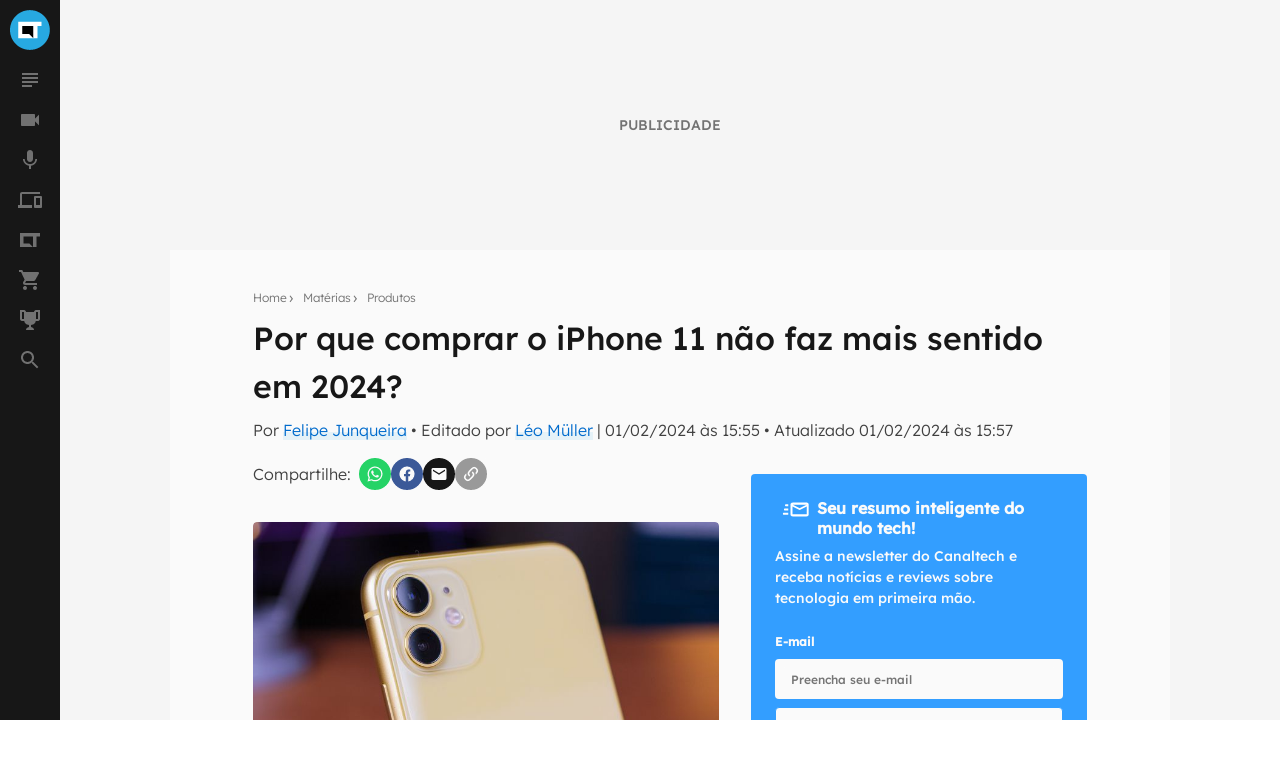

--- FILE ---
content_type: text/html; charset=utf-8
request_url: https://canaltech.com.br/produtos/por-que-nao-faz-mais-sentido-comprar-o-iphone-11-260208/
body_size: 32350
content:
<!DOCTYPE html><html lang="pt-BR"><head><meta charSet="utf-8"/><meta name="viewport" content="width=device-width, initial-scale=1.0, shrink-to-fit=no, user-scalable=yes"/><script id="data-layer">
              window.dataLayer = window.dataLayer || [];

              dataLayer.push({
                'category': 'Produtos',
                'authorData': 'Felipe Junqueira',
                'editorData': 'Léo Müller',
                'contentType': 'artigo',
              });
            </script><script id="gtm-script">
                (function(w,d,s,l,i){w[l]=w[l]||[];w[l].push({'gtm.start':
                new Date().getTime(),event:'gtm.js'});var f=d.getElementsByTagName(s)[0],
                j=d.createElement(s),dl=l!='dataLayer'?'&l='+l:'';j.async=true;j.src=
                'https://www.googletagmanager.com/gtm.js?id='+i+dl;f.parentNode.insertBefore(j,f);
                })(window,document,'script','dataLayer', 'GTM-WW732N4');
              </script><meta name="author" content="Canaltech"/><title>Por que comprar o iPhone 11 não faz mais sentido em 2024? - Canaltech</title><meta property="og:image" content="https://t.ctcdn.com.br/8Wf22ZpbcXTRJy-ZLgc4knb5JSE=/1200x675/smart/i505996.jpeg"/><meta name="twitter:image" content="https://t.ctcdn.com.br/8Wf22ZpbcXTRJy-ZLgc4knb5JSE=/1200x675/smart/i505996.jpeg"/><meta name="image" content="https://t.ctcdn.com.br/8Wf22ZpbcXTRJy-ZLgc4knb5JSE=/1200x675/smart/i505996.jpeg"/><link rel="alternate" type="application/rss+xml" title="Feed RSS - Por que comprar o iPhone 11 não faz mais sentido em 2024? - Canaltech" href="https://feeds2.feedburner.com/canaltechbr"/><link rel="chrome-webstore-item" href="https://chrome.google.com/webstore/detail/aaheckeofbchahoglpgjmengoeggpcid"/><link rel="canonical" href="https://canaltech.com.br/produtos/por-que-nao-faz-mais-sentido-comprar-o-iphone-11-260208/"/><meta property="og:url" content="https://canaltech.com.br/produtos/por-que-nao-faz-mais-sentido-comprar-o-iphone-11-260208/"/><meta property="og:site_name" content="Canaltech"/><meta property="fb:app_id" content="444793475548724"/><meta property="fb:pages" content="264439246937821"/><meta property="og:locale" content="pt_BR"/><meta name="apple-itunes-app" content="app-id=1005606952"/><meta name="google-play-app" content="app-id=br.com.canaltech"/><meta name="twitter:card" content="summary_large_image"/><meta name="twitter:site" content="@canaltech"/><meta name="twitter:creator" content="@canaltech"/><meta name="twitter:domain" content="[canaltech.com.br](http://canaltech.com.br/)"/><meta name="revisit-after" content="1 days"/><meta name="resource-type" content="document"/><meta name="distribution" content="global"/><meta name="rating" content="general"/><meta property="article:section" content="Produtos"/><meta name="mrf:sections" content="Produtos"/><meta name="robots" content="index, follow, max-image-preview:large"/><meta property="og:type" content="article"/><meta name="description" content="Lan&amp;ccedil;ado em 2019, o iPhone 11 ainda atrai aten&amp;ccedil;&amp;atilde;o por ser um celular da Apple que segue entregando boa experi&amp;ecirc;ncia. Para muitas pessoa"/><meta property="og:description" content="Celular da Apple lançado em 2019, o iPhone 11 já não é mais uma boa opção para comprar novo; veja alternativas"/><meta name="twitter:description" content="Celular da Apple lançado em 2019, o iPhone 11 já não é mais uma boa opção para comprar novo; veja alternativas"/><meta property="og:title" content="Por que comprar o iPhone 11 não faz mais sentido em 2024?"/><meta name="twitter:title" content="Por que comprar o iPhone 11 não faz mais sentido em 2024?"/><meta property="article:published_time" content="2024-02-01T15:55:00-03:00"/><meta property="og:image:width" content="1200"/><meta property="og:image:height" content="675"/><meta http-equiv="Cache-control" content="max-age=86400, stale-while-revalidate=86400"/><meta name="Expires" content="Sat, 24 Jan 2026 17:55:45 +0000"/><link rel="preload" as="image" href="https://t.ctcdn.com.br/y8LugeJVuKRQ6Z8vqVtyBawk4b4=/640x360/smart/i505996.jpeg" imagesizes="(max-width: 992px) 100vw, 60vw" imagesrcset=" https://t.ctcdn.com.br/C6lKu-bpuWzD_ZABVCnZ5CxN8iM=/320x180/smart/i505996.jpeg 320w, https://t.ctcdn.com.br/y8LugeJVuKRQ6Z8vqVtyBawk4b4=/640x360/smart/i505996.jpeg 640w, https://t.ctcdn.com.br/b7RAuI8quCE8XWrG9Bw-WXzj7WM=/768x432/smart/i505996.jpeg 960w, https://t.ctcdn.com.br/Ud_H__B3d_i-plSEWxdji_qX6mU=/1024x576/smart/i505996.jpeg 1280w, https://t.ctcdn.com.br/8Wf22ZpbcXTRJy-ZLgc4knb5JSE=/1200x675/smart/i505996.jpeg 1920w" fetchpriority="high"/><meta name="next-head-count" content="42"/><script id="run">(function(t,e,n,r){function a(){return e&&e.now?e.now():null}if(!n.version){n._events=[];n._errors=[];n._metadata={};n._urlGroup=null;window.RM=n;n.install=function(e){n._options=e;var a=t.createElement("script");a.async=true;a.crossOrigin="anonymous";a.src=r;var o=t.getElementsByTagName("script")[0];o.parentNode.insertBefore(a,o)};n.identify=function(t,e){n._userId=t;n._identifyOptions=e};n.sendEvent=function(t,e){n._events.push({eventName:t,metadata:e,time:a()})};n.setUrlGroup=function(t){n._urlGroup=t};n.track=function(t,e){n._errors.push({error:t,metadata:e,time:a()})};n.addMetadata=function(t){n._metadata=Object.assign(n._metadata,t)}}})(document,window.performance,window.RM||{},"https://cdn.requestmetrics.com/agent/current/rm.js"); RM.install({ token: "r3qh4kn:g9fd9nf" })</script><script async="" src="https://jsc.mgid.com/site/901213.js"></script><meta http-equiv="x-ua-compatible" content="ie=edge"/><meta name="theme-color" content="#222"/><meta name="copyright" content="Copyright Canaltech"/><meta class="versionExt" content="2"/><link rel="shortcut icon" type="image/ico" href="/favicon.ico"/><link rel="icon" type="image/png" sizes="16x16" href="/favicon-16x16.png"/><link rel="icon" type="image/png" sizes="32x32" href="/favicon-32x32.png"/><link rel="icon" type="image/png" sizes="64x64" href="/favicon-64x64.png"/><link rel="icon" type="image/png" sizes="192x192" href="/android-chrome-192x192.png"/><link rel="apple-touch-icon" sizes="180x180" href="/apple-touch-icon.png"/><link rel="apple-touch-icon-precomposed" sizes="57x57" href="/apple-touch-icon-57x57.png"/><link rel="apple-touch-icon-precomposed" sizes="72x72" href="/apple-touch-icon-72x72.png"/><link rel="apple-touch-icon-precomposed" sizes="114x114" href="/apple-touch-icon-114x114.png"/><link rel="mask-icon" href="/safari-pinned-tab.svg" color="#27a9e1"/><link rel="preload" href="https://canaltech.com.br/fonts/Lexend/Lexend-Light.woff2" as="font" crossorigin=""/><link rel="preload" href="https://canaltech.com.br/fonts/Lexend/Lexend-Medium.woff2" as="font" crossorigin=""/><link rel="alternate" type="application/rss+xml" title="Feed RSS - Canaltech" href="https://feeds2.feedburner.com/canaltechbr"/><link rel="chrome-webstore-item" href="https://chrome.google.com/webstore/detail/aaheckeofbchahoglpgjmengoeggpcid"/><meta name="apple-itunes-app" content="app-id=1005606952"/><meta name="google-play-app" content="app-id=br.com.canaltech"/><meta property="fb:app_id" content="444793475548724"/><meta property="fb:pages" content="264439246937821"/><meta name="distribution" content="global"/><meta property="og:locale" content="pt_BR"/><meta property="og:site_name" content="Canaltech"/><meta name="rating" content="general"/><meta name="resource-type" content="document"/><meta name="revisit-after" content="1 days"/><meta name="twitter:site" content="@canaltech"/><script>
                  (function(a9,a,p,s,t,A,g){if(a[a9])return;function q(c,r){a[a9]._Q.push([c,r])}a[a9]={init:
                function(){q("i",arguments)},fetchBids:function(){q("f",arguments)},setDisplayBids:function()
                {},targetingKeys:function(){return[]},_Q:[]};A=p.createElement(s);A
                .async=!0;A.src=t;g=p.getElementsByTagName(s)[0];g.parentNode.insertBefore(A,g)})
                ("apstag",window,document,"script","//c.amazon-adsystem.com/aax2/apstag.js");
                apstag.init({
                  pubID: 'ed05795b-00b6-4795-aaf0-2bc388a5eec3',
                  adServer: 'googletag',
                  bidTimeout: 2e3
                });
              </script><script type="text/javascript" defer="">!function(){"use strict";function e(e){var t=!(arguments.length>1&&void 0!==arguments[1])||arguments[1],c=document.createElement("script");c.src=e,t?c.type="module":(c.async=!0,c.type="text/javascript",c.setAttribute("nomodule",""));var n=document.getElementsByTagName("script")[0];n.parentNode.insertBefore(c,n)}!function(t,c){!function(t,c,n){var a,o,r;n.accountId=c,null!==(a=t.marfeel)&&void 0!==a||(t.marfeel={}),null!==(o=(r=t.marfeel).cmd)&&void 0!==o||(r.cmd=[]),t.marfeel.config=n;var i="https://sdk.mrf.io/statics";e("".concat(i,"/marfeel-sdk.js?id=").concat(c),!0),e("".concat(i,"/marfeel-sdk.es5.js?id=").concat(c),!1)}(t,c,arguments.length>2&&void 0!==arguments[2]?arguments[2]:{})}(window,3660,{} /*config*/)}();</script><link rel="preload" href="/_next/static/css/60e2a1c902145fe3.css" as="style"/><link rel="stylesheet" href="/_next/static/css/60e2a1c902145fe3.css" data-n-g=""/><link rel="preload" href="/_next/static/css/99acbfd7ca214331.css" as="style"/><link rel="stylesheet" href="/_next/static/css/99acbfd7ca214331.css"/><link rel="preload" href="/_next/static/css/b10706cb9c7fe8fb.css" as="style"/><link rel="stylesheet" href="/_next/static/css/b10706cb9c7fe8fb.css"/><noscript data-n-css=""></noscript><script defer="" nomodule="" src="/_next/static/chunks/polyfills-c67a75d1b6f99dc8.js"></script><script defer="" src="/_next/static/chunks/1216-cfa547a152da1b3e.js"></script><script defer="" src="/_next/static/chunks/9491-ebb55c43863b1f33.js"></script><script defer="" src="/_next/static/chunks/944-2c43f730dc58a4b2.js"></script><script defer="" src="/_next/static/chunks/3970-2bdc6a6bbec5d9eb.js"></script><script defer="" src="/_next/static/chunks/2771-9546aa2fc893ae94.js"></script><script defer="" src="/_next/static/chunks/6790.7a46ea5d6dd5b8aa.js"></script><script defer="" src="/_next/static/chunks/4942.b261ae294f86c220.js"></script><script src="/_next/static/chunks/webpack-310230adb9e064be.js" defer=""></script><script src="/_next/static/chunks/framework-0d2f9e619751b468.js" defer=""></script><script src="/_next/static/chunks/main-a70b4945d145dd5d.js" defer=""></script><script src="/_next/static/chunks/pages/_app-1ee0dada1a5f8417.js" defer=""></script><script src="/_next/static/chunks/5810-1d81f1aea6202ec8.js" defer=""></script><script src="/_next/static/chunks/5344-805cef62a8ad8def.js" defer=""></script><script src="/_next/static/chunks/7590-ee977bc249dc44c1.js" defer=""></script><script src="/_next/static/chunks/pages/%5Bcategorias%5D/%5B...news%5D-46c4f1d05d946b39.js" defer=""></script><script src="/_next/static/CwabYWqmbLWcLFvkXkeDt/_buildManifest.js" defer=""></script><script src="/_next/static/CwabYWqmbLWcLFvkXkeDt/_ssgManifest.js" defer=""></script></head><body><div id="__next" data-reactroot=""><div class="fixed left-0 top-0 z-[9999] h-1 transition-all duration-300 ease-ease bg-transparent opacity-0" style="width:30%" role="progressbar" aria-label="Barra de carregamento" title="Barra de carregamento"></div><noscript><img src="https://sb.scorecardresearch.com/p?c1=2&amp;c2=20572948&amp;cv=cv=4.4.0&amp;cj=1" alt=""/></noscript><div class="h-full w-full bg-mglGray100  pl-0 pt-[60px] tablet:pl-[60px] tablet:pt-0"><script type="application/ld+json" class="object">{"@context":"http://schema.org","publisher":{"@type":"NewsMediaOrganization","name":"Canaltech","logo":{"@type":"ImageObject","url":"https://img.canaltech.com.br/canaltech-512.png","width":"512","height":"512"},"@id":"https://canaltech.com.br/#organization"},"name":"Por que comprar o iPhone 11 não faz mais sentido em 2024?","@type":"NewsArticle","headline":"Por que comprar o iPhone 11 não faz mais sentido em 2024?","alternativeHeadline":"Celular da Apple lançado em 2019, o iPhone 11 já não é mais uma boa opção para comprar novo; veja alternativas","description":"Lançado em 2019, o iPhone 11 ainda atrai atenção por ser um celular da Apple que segue entregando boa experiência. Para muitas pessoa","image":["https://t.ctcdn.com.br/VEVXTWS8kFRzyvuWE7joXmEKn7A=/600x600/smart/i505996.jpeg","https://t.ctcdn.com.br/Cat1KZ_PjB85gWsSSyGwEJjSQXE=/900x675/smart/i505996.jpeg","https://t.ctcdn.com.br/8Wf22ZpbcXTRJy-ZLgc4knb5JSE=/1200x675/smart/i505996.jpeg"],"author":{"@type":"Person","name":"Felipe Junqueira","url":"https://canaltech.com.br/equipe/felipe-junqueira/"},"url":"https://canaltech.com.br/produtos/por-que-nao-faz-mais-sentido-comprar-o-iphone-11-260208/","mainEntityOfPage":"https://canaltech.com.br/produtos/por-que-nao-faz-mais-sentido-comprar-o-iphone-11-260208/","dateCreated":"2023-08-18T08:18:31-03:00","datePublished":"2024-02-01T15:55:00-03:00","dateModified":"2024-02-01T15:57:05-03:00","articleBody":"Lançado em 2019, o iPhone 11 ainda atrai atenção por ser um celular da Apple que segue entregando boa experiência. Para muitas pessoas, aliás, ele parece ser uma boa opção de smartphone barato da Maçã. Mas será que ainda faz sentido comprar o aparelho atualmente?  Por que o iPhone 11 continua tão popular em 2023? Vale a pena comprar um iPhone 11 usado?  Na realidade, não. E eu vou explicar os motivos pelos quais o iPhone 11 não é mais uma boa opção em 2024 nos próximos parágrafos. E também vou, claro, recomendar duas excelentes alternativas para quem pensa em comprar o celular da Apple de 2019. Faltam recursos importantes O principal motivo para não recomendar mais o iPhone 11 é a falta de alguns recursos importantes para um smartphone em 2024. O iPhone 11 é o último celular da Apple a sair ainda com tela IPS LCD (sem contar o SE). Lá em 2019, quando ele chegou ao mercado, já havia muita cobrança sobre a Apple para que trocasse a tecnologia do painel para o OLED. Ou seja, ele já foi lançado com uma tela considerada, à época, defasada.   Outra tecnologia que a Maçã ficou devendo há quatro anos foi a conectividade 5G. É verdade que a nova geração da banda larga móvel ainda engatinhava em 2019, mas já havia países em que ela era disponibilizada. Ou seja, mais um recurso que o iPhone 11 ficou devendo. Aqui é bom lembrar que, por ser um celular topo de linha, o iPhone (no geral) precisa trazer as principais tecnologias. Afinal, é um smartphone feito para durar muitos anos na mão do usuário. Tela com painel considerado defasado e ausência de uma tecnologia que se tornou importante logo no ano seguinte são falhas da Apple. Um terceiro recurso ausente é o MagSafe. Ele revolucionou o carregamento sem fio da Apple, mas só chegou no iPhone 12. Sem tal recurso, o iPhone 11 só consegue chegar a no máximo 7,5 W na recarga por indução. O MagSafe consegue dobrar para 15 W, graças a um alinhamento magnético perfeito. Além de tornar o carregamento sem fio melhor e mais prático, o MagSafe abre um grande leque de possibilidades de acessórios que não estão disponíveis para o iPhone 11. Melhores alternativas Claro que não adianta eu apenas dizer que o iPhone 11 não faz mais sentido como celular novo atualmente. E eu tenho duas alternativas a ele, sendo uma até mais barata, e outra com todos os recursos ausentes no modelo de 2019. E são ambos celulares da Apple, também. A mais em conta é o iPhone SE de 3ª Geração, que tem 5G e MagSafe. mas fica devendo a tela OLED, já que possui ainda um painel IPS LCD. E não tem duas câmeras, ou seja, não oferece a ultra angular, presente nos outros modelos. Porém, custa cerca de R$ 2.200, enquanto o iPhone 11 fica em cerca de R$ 2.400.  iPhone 12 tem todos os recursos que o antecessor ficou devendo (Imagem: Ivo Meneghel Jr/Canaltech)  Já o iPhone 12 é completo, incluindo 5G, MagSafe e tela OLED. Mas aí seu preço já é consideravelmente superior, chegando próximo a R$ 3.300. Por um modelo com 64 GB de armazenamento interno, mesma capacidade inicial do SE e do 11. Além disso, o iPhone 12 possui o chip Apple A14 Bionic, que é mais potente que o A13 Bionic presente no iPhone 11. O iPhone SE de 3ª Geração é ainda mais veloz, com o A15 Bionic. E todos possuem câmeras de 12 MP, resolução fotográfica padrão da Apple por muitos anos.  🛒 Veja o preço do iPhone 12 no Magalu 🛒 Veja o preço do iPhone 12 na Amazon 🛒 Veja o preço do iPhone SE no Magalu 🛒 Veja o preço do iPhone SE na Amazon  Quando o iPhone 11 vai sair de linha? O iPhone 11 já saiu de linha, na realidade. O modelo deixou de ser fabricado no final de 2022, quando o iPhone 14 chegou ao mercado. A Apple atualmente deixa de fabricar o modelo base do seu celular após três anos do lançamento. O 11 é de 2019, por isso não são mais produzidas novas unidades dele. No entanto, ainda é possível encontrar o iPhone 11 embalado nas lojas brasileiras. Isso acontece por sobra de estoque, ou seja, unidades compradas pelas lojas ao longo de 2022 e que não foram vendidas. Conforme o estoque chega perto do fim, o preço pode subir. O iPhone 11 ainda recebe atualizações? O iPhone 11 deve parar de receber novas versões do sistema operacional neste ano ou em 2025. Ou seja, ele ainda receberá o iOS 17, que deve ser liberado nos próximos meses, e o iOS 18. Mas, provavelmente, não será atualizado para o iOS 19. Sendo assim, o modelo de 2019 deve receber novas versões do sistema até 2025. No final de 2022, a Apple parou de atualizar a linha iPhone 7. A empresa já anunciou que iPhone X, 8 e 8 Plus não receberão o update para o iOS 17 em 2023. Espera-se que os modelos de 2018 não sejam agraciados com o iOS 18, em 2024.","articleSection":["Produtos"],"wordCount":966}</script><script type="application/ld+json" class="object">{"@context":"http://schema.org","@type":"BreadcrumbList","@id":"https://canaltech.com.br/#breadcrumb","itemListElement":[{"@type":"ListItem","position":1,"name":"Home","item":"https://canaltech.com.br"},{"@type":"ListItem","position":2,"name":"Matérias","item":"https://canaltech.com.br/materias/"},{"@type":"ListItem","position":3,"name":"Produtos","item":"https://canaltech.com.br/produtos/"},{"@type":"ListItem","position":4,"name":"Por que comprar o iPhone 11 não faz mais sentido em 2024?","item":"https://canaltech.com.br/produtos/por-que-nao-faz-mais-sentido-comprar-o-iphone-11-260208/"}]}</script><script type="application/ld+json" class="object">{"@context":"http://schema.org","@type":"WebSite","@id":"https://canaltech.com.br/#website","name":"Canaltech","url":"https://canaltech.com.br","description":"Tecnologia pra quem entende","alternateName":"CT","inLanguage":"pt-BR","potentialAction":{"@type":"SearchAction","target":"https://canaltech.com.br/busca/?q={search_term_string}","query-input":"required name=search_term_string"}}</script><script type="application/ld+json" class="object">{"@context":"http://schema.org","@type":"NewsMediaOrganization","url":"https://canaltech.com.br","@id":"https://canaltech.com.br/#organization","logo":{"@type":"ImageObject","url":"https://img.canaltech.com.br/canaltech-512.png","width":"512","height":"512"},"name":"Canaltech","sameAs":["https://facebook.com/canaltech","https://twitter.com/canaltech","https://www.tiktok.com/canaltech","https://www.youtube.com/canaltech","https://www.youtube.com/canaltech","https://www.youtube.com/c/MaravilhasdaTecnologia","https://pt.wikipedia.org/wiki/Canaltech","https://www.linkedin.com/company/canaltech-brasil","https://www.instagram.com/canaltech","https://flipboard.com/@canaltech","https://t.me/Canaltech_Oficial","https://t.me/ctofertas"],"alternateName":"CT","address":{"@id":"https://canaltech.com.br/#local-main-place-address","@type":"PostalAddress","streetAddress":"Rua Maria Prestes Maia, 300","addressLocality":"São Paulo","postalCode":"02047000","addressRegion":"SP","addressCountry":"BR"}}</script><div id="cazambaPos" class="cazambaPos"></div><nav class="[@media_only_screen_and_(max-width:426px)]:[&amp;+section]:mt-[60px]"><div class="fixed left-0 right-0 top-0 z-[9998] flex h-[60px] w-full items-center justify-center overflow-auto bg-mglGray900 tablet:w-[60px] tablet:overflow-hidden [&amp;_button]:absolute [&amp;_button]:left-[18px] [&amp;_button]:top-[21px] [&amp;_button]:flex [&amp;_button]:cursor-pointer [&amp;_button]:border-0 [&amp;_button]:bg-transparent tablet:[&amp;_button]:hidden [&amp;_div]:h-[unset] [&amp;_div]:w-[unset] [&amp;_div]:overflow-auto tablet:[&amp;_div]:h-10 tablet:[&amp;_div]:w-10 tablet:[&amp;_div]:overflow-hidden"><div><button type="button" aria-label="Menu"><svg xmlns="http://www.w3.org/2000/svg" viewBox="0 0 24 24" width="24" height="24" color="rgb(255, 255, 255)"><path fill="currentColor" d="M3 6h18v2H3V6m0 5h18v2H3v-2m0 5h18v2H3v-2Z"></path></svg></button><span id="heading-title-logo" class="invisible hidden">Canaltech - Notícias de Tecnologia, Ciência e Entretenimento</span><a title="Página Principal do Canaltech" href="https://canaltech.com.br/"><svg width="188" height="40" viewBox="0 0 170 36" fill="none" xmlns="http://www.w3.org/2000/svg"><path d="M52.735 11.5a4.248 4.248 0 00-3.641 1.769 8.229 8.229 0 00-1.286 4.926c0 4.382 1.646 6.573 4.937 6.573a15.594 15.594 0 005.02-1.029v3.498a13.937 13.937 0 01-5.41 1.028 8.229 8.229 0 01-6.563-2.602c-1.516-1.735-2.273-4.224-2.273-7.468a12.2 12.2 0 011.12-5.369 8.064 8.064 0 013.2-3.569 9.483 9.483 0 014.906-1.234c2 .021 3.97.496 5.76 1.388l-1.347 3.385a22.28 22.28 0 00-2.222-.916 6.624 6.624 0 00-2.201-.38zM70.22 27.977l-.791-2.057h-.103a6.06 6.06 0 01-2.14 1.851c-.906.37-1.881.541-2.86.505a4.62 4.62 0 01-3.404-1.235 4.752 4.752 0 01-1.265-3.559 3.97 3.97 0 011.677-3.528 9.698 9.698 0 015.05-1.255l2.613-.082v-.658a2.057 2.057 0 00-2.335-2.284 10.655 10.655 0 00-4.238 1.09l-1.347-2.776a12.22 12.22 0 015.78-1.358 7.2 7.2 0 014.639 1.316 4.864 4.864 0 011.615 4.012v10.018h-2.89zm-1.213-6.963l-1.584.051a5.08 5.08 0 00-2.623.638 2.058 2.058 0 00-.874 1.8c0 1.159.662 1.738 1.985 1.738a3.159 3.159 0 002.283-.823 2.878 2.878 0 00.854-2.18v-1.235l-.041.01zM90.083 27.977h-4.115v-8.784a4.217 4.217 0 00-.596-2.438 2.057 2.057 0 00-1.841-.812 2.767 2.767 0 00-2.49 1.152 7.128 7.128 0 00-.771 3.816v7.066h-4.114V12.939h3.085l.556 1.924h.226a4.34 4.34 0 011.893-1.646 6.439 6.439 0 012.736-.556 5.257 5.257 0 013.98 1.42 5.698 5.698 0 011.358 4.114v9.782h.093zM102.734 27.977l-.792-2.057h-.113a6.055 6.055 0 01-2.12 1.851c-.906.37-1.88.541-2.859.505a4.62 4.62 0 01-3.404-1.235 4.753 4.753 0 01-1.245-3.528 3.971 3.971 0 011.677-3.528 9.7 9.7 0 015.05-1.255l2.613-.082v-.69a2.053 2.053 0 00-.604-1.717 2.054 2.054 0 00-1.731-.566 10.654 10.654 0 00-4.238 1.09L93.6 13.99a12.22 12.22 0 015.76-1.358A7.2 7.2 0 01104 13.947a4.867 4.867 0 011.615 4.012v10.018h-2.88zm-1.214-6.963l-1.584.051a5.081 5.081 0 00-2.664.648 2.057 2.057 0 00-.874 1.8c0 1.159.662 1.738 1.985 1.738a3.147 3.147 0 002.283-.822 2.867 2.867 0 00.854-2.181v-1.234zM112.835 27.977h-4.115V7.056h4.115v20.921zM122.462 25.046a8.89 8.89 0 002.581-.473v3.085a9.254 9.254 0 01-3.764.69 4.61 4.61 0 01-3.58-1.245 5.415 5.415 0 01-1.121-3.734v-7.2h-1.964V14.4l2.263-1.368 1.182-3.178h2.623v3.199h4.207v3.085h-4.207v7.2a1.615 1.615 0 00.494 1.286c.364.29.82.44 1.286.422zM133.817 28.317a7.753 7.753 0 01-5.678-2.006 7.592 7.592 0 01-2.057-5.678 8.341 8.341 0 011.893-5.842 6.723 6.723 0 015.225-2.057 6.625 6.625 0 014.958 1.81 6.865 6.865 0 011.789 4.999V21.6h-9.699a3.938 3.938 0 001.029 2.726 3.631 3.631 0 002.715 1.028 11.31 11.31 0 002.571-.277 12.88 12.88 0 002.531-.906v3.086a9.624 9.624 0 01-2.304.802c-.98.188-1.976.274-2.973.258zm-.576-12.662a2.6 2.6 0 00-2.057.823 3.822 3.822 0 00-.843 2.345h5.76a3.418 3.418 0 00-.792-2.345 2.685 2.685 0 00-2.068-.823zM148.649 28.317c-4.676 0-7.015-2.568-7.015-7.704a8.232 8.232 0 011.913-5.853 7.209 7.209 0 015.472-2.057 10.438 10.438 0 014.68 1.029l-1.213 3.178a20.114 20.114 0 00-1.8-.638 5.814 5.814 0 00-1.667-.247c-2.132 0-3.198 1.516-3.198 4.547 0 3.03 1.066 4.501 3.198 4.412a7.307 7.307 0 002.181-.298 7.904 7.904 0 002.057-1.029v3.508a6.606 6.606 0 01-2.057.874 11.32 11.32 0 01-2.551.278zM169.56 28.05h-4.114v-8.785c0-2.167-.806-3.25-2.417-3.25a2.758 2.758 0 00-2.489 1.172 7.203 7.203 0 00-.772 3.796v7.076h-4.114V7.128h4.114v4.258c0 .33-.031 1.108-.092 2.335l-.093 1.214h.216a4.756 4.756 0 014.361-2.201 5.326 5.326 0 014.022 1.43 5.67 5.67 0 011.368 4.114v9.802l.01-.03z" fill="#fff"></path><path d="M18 36c9.941 0 18-8.059 18-18S27.941 0 18 0 0 8.059 0 18s8.059 18 18 18z" fill="#27A9E1"></path><path d="M24.82 14.277h3.723v-3.734H7.457v14.914h17.362v-11.18z" fill="#fff"></path><path d="M17.362 21.724h-6.181v-7.447h9.905v11.18l-3.724-3.733z" fill="#000"></path></svg></a></div></div><nav class="fixed bottom-0 left-0 top-[60px] z-[1001] flex h-[calc(100%-60px)] w-[60px] flex-col items-center justify-between bg-mglGray900 transition-[left] duration-300 ease-ease [&amp;_ul]:flex [&amp;_ul]:w-10 [&amp;_ul]:flex-col [&amp;_ul]:items-center [&amp;_ul]:justify-center [&amp;_ul]:px-[10px] [&amp;_ul]:pb-[10px] [&amp;_ul]:pt-0 [&amp;_ul]:last:w-[60px] left-[-60px] tablet:left-0"><ul><li class="relative flex h-10 w-10 items-center justify-center hover:cursor-pointer hover:rounded-half hover:bg-titleBlack [&amp;_span]:absolute [&amp;_span]:right-1 [&amp;_span]:top-2 [&amp;_span]:h-[6px] [&amp;_span]:w-[6px] [&amp;_span]:rounded-half [&amp;_span]:bg-[#0EFDC1] [&amp;_svg]:h-6 [&amp;_svg]:w-6 [&amp;_svg]:transition-[fill] [&amp;_svg]:duration-[400ms] [&amp;_svg]:ease-in-out [&amp;_svg]:hover:fill-mglGray50 [&amp;_svg]:fill-mglGray50/40">
                <svg viewBox="0 0 24 24"><title>Notícias</title><path d="M14,17H4v2h10V17z M20,9H4v2h16V9z M4,15h16v-2H4V15z M4,5v2h16V5H4z"></path></svg>
                
                </li><li class="relative flex h-10 w-10 items-center justify-center hover:cursor-pointer hover:rounded-half hover:bg-titleBlack [&amp;_span]:absolute [&amp;_span]:right-1 [&amp;_span]:top-2 [&amp;_span]:h-[6px] [&amp;_span]:w-[6px] [&amp;_span]:rounded-half [&amp;_span]:bg-[#0EFDC1] [&amp;_svg]:h-6 [&amp;_svg]:w-6 [&amp;_svg]:transition-[fill] [&amp;_svg]:duration-[400ms] [&amp;_svg]:ease-in-out [&amp;_svg]:hover:fill-mglGray50 [&amp;_svg]:fill-mglGray50/40">
                <svg viewBox="0 0 24 24"><title>Vídeos</title><path d="M17,10.5V7c0-0.6-0.5-1-1-1H4C3.5,6,3,6.4,3,7v10c0,0.5,0.5,1,1,1h12c0.5,0,1-0.5,1-1v-3.5l4,4v-11L17,10.5z"></path></svg>
                
                </li><li class="relative flex h-10 w-10 items-center justify-center hover:cursor-pointer hover:rounded-half hover:bg-titleBlack [&amp;_span]:absolute [&amp;_span]:right-1 [&amp;_span]:top-2 [&amp;_span]:h-[6px] [&amp;_span]:w-[6px] [&amp;_span]:rounded-half [&amp;_span]:bg-[#0EFDC1] [&amp;_svg]:h-6 [&amp;_svg]:w-6 [&amp;_svg]:transition-[fill] [&amp;_svg]:duration-[400ms] [&amp;_svg]:ease-in-out [&amp;_svg]:hover:fill-mglGray50 [&amp;_svg]:fill-mglGray50/40">
                <svg viewBox="0 0 24 24"><title>Podcasts</title><path d="M12 14c1.66 0 2.99-1.34 2.99-3L15 5c0-1.66-1.34-3-3-3S9 3.34 9 5v6c0 1.66 1.34 3 3 3zm5.3-3c0 3-2.54 5.1-5.3 5.1S6.7 14 6.7 11H5c0 3.41 2.72 6.23 6 6.72V21h2v-3.28c3.28-.48 6-3.3 6-6.72h-1.7z"></path></svg>
                
                </li><li class="relative flex h-10 w-10 items-center justify-center hover:cursor-pointer hover:rounded-half hover:bg-titleBlack [&amp;_span]:absolute [&amp;_span]:right-1 [&amp;_span]:top-2 [&amp;_span]:h-[6px] [&amp;_span]:w-[6px] [&amp;_span]:rounded-half [&amp;_span]:bg-[#0EFDC1] [&amp;_svg]:h-6 [&amp;_svg]:w-6 [&amp;_svg]:transition-[fill] [&amp;_svg]:duration-[400ms] [&amp;_svg]:ease-in-out [&amp;_svg]:hover:fill-mglGray50 [&amp;_svg]:fill-mglGray50/40">
                <svg viewBox="0 0 24 24"><title>Produtos</title><path d="M22,17H18V10H22M23,8H17A1,1 0 0,0 16,9V19A1,1 0 0,0 17,20H23A1,1 0 0,0 24,19V9A1,1 0 0,0 23,8M4,6H22V4H4A2,2 0 0,0 2,6V17H0V20H14V17H4V6Z"></path></svg>
                
                </li><li class="relative flex h-10 w-10 items-center justify-center hover:cursor-pointer hover:rounded-half hover:bg-titleBlack [&amp;_span]:absolute [&amp;_span]:right-1 [&amp;_span]:top-2 [&amp;_span]:h-[6px] [&amp;_span]:w-[6px] [&amp;_span]:rounded-half [&amp;_span]:bg-[#0EFDC1] [&amp;_svg]:h-6 [&amp;_svg]:w-6 [&amp;_svg]:transition-[fill] [&amp;_svg]:duration-[400ms] [&amp;_svg]:ease-in-out [&amp;_svg]:hover:fill-mglGray50 [&amp;_svg]:fill-mglGray50/40">
                <svg viewBox="0 0 24 24"><title>Mais Canaltech</title><path d="M2 4.9 2 19.1 14.9 19.1 11.4 15.5 5.5 15.5 5.5 8.5 14.9 8.5 14.9 19.1 18.5 19.1 18.5 8.5 22 8.5 22 4.9 2 4.9z"/></svg>
                
                </li><li class="relative flex h-10 w-10 items-center justify-center hover:cursor-pointer hover:rounded-half hover:bg-titleBlack [&amp;_span]:absolute [&amp;_span]:right-1 [&amp;_span]:top-2 [&amp;_span]:h-[6px] [&amp;_span]:w-[6px] [&amp;_span]:rounded-half [&amp;_span]:bg-[#0EFDC1] [&amp;_svg]:h-6 [&amp;_svg]:w-6 [&amp;_svg]:transition-[fill] [&amp;_svg]:duration-[400ms] [&amp;_svg]:ease-in-out [&amp;_svg]:hover:fill-mglGray50 [&amp;_svg]:fill-mglGray50/40">
                <svg viewBox="0 0 24 24"><title>Canaltech Ofertas</title><path d="M17,18C15.89,18 15,18.89 15,20A2,2 0 0,0 17,22A2,2 0 0,0 19,20C19,18.89 18.1,18 17,18M1,2V4H3L6.6,11.59L5.24,14.04C5.09,14.32 5,14.65 5,15A2,2 0 0,0 7,17H19V15H7.42A0.25,0.25 0 0,1 7.17,14.75C7.17,14.7 7.18,14.66 7.2,14.63L8.1,13H15.55C16.3,13 16.96,12.58 17.3,11.97L20.88,5.5C20.95,5.34 21,5.17 21,5A1,1 0 0,0 20,4H5.21L4.27,2M7,18C5.89,18 5,18.89 5,20A2,2 0 0,0 7,22A2,2 0 0,0 9,20C9,18.89 8.1,18 7,18Z" /></svg>
                
                </li><li class="relative flex h-10 w-10 items-center justify-center hover:cursor-pointer hover:rounded-half hover:bg-titleBlack [&amp;_span]:absolute [&amp;_span]:right-1 [&amp;_span]:top-2 [&amp;_span]:h-[6px] [&amp;_span]:w-[6px] [&amp;_span]:rounded-half [&amp;_span]:bg-[#0EFDC1] [&amp;_svg]:h-6 [&amp;_svg]:w-6 [&amp;_svg]:transition-[fill] [&amp;_svg]:duration-[400ms] [&amp;_svg]:ease-in-out [&amp;_svg]:hover:fill-mglGray50 [&amp;_svg]:fill-mglGray50/40">
                <svg xmlns="http://www.w3.org/2000/svg" xmlns:xlink="http://www.w3.org/1999/xlink" aria-hidden="true" focusable="false" width="1em" height="1em" style="-ms-transform: rotate(360deg); -webkit-transform: rotate(360deg); transform: rotate(360deg);" preserveAspectRatio="xMidYMid meet" viewBox="0 0 24 24"><path d="M18 2c-.9 0-2 1-2 2H8c0-1-1.1-2-2-2H2v9c0 1 1 2 2 2h2.2c.4 2 1.7 3.7 4.8 4v2.08C8 19.54 8 22 8 22h8s0-2.46-3-2.92V17c3.1-.3 4.4-2 4.8-4H20c1 0 2-1 2-2V2h-4M6 11H4V4h2v7m14 0h-2V4h2v7z" /><title>Prêmio Canaltech</title></svg>
                
                </li><li class="relative flex h-10 w-10 items-center justify-center hover:cursor-pointer hover:rounded-half hover:bg-titleBlack [&amp;_span]:absolute [&amp;_span]:right-1 [&amp;_span]:top-2 [&amp;_span]:h-[6px] [&amp;_span]:w-[6px] [&amp;_span]:rounded-half [&amp;_span]:bg-[#0EFDC1] [&amp;_svg]:h-6 [&amp;_svg]:w-6 [&amp;_svg]:transition-[fill] [&amp;_svg]:duration-[400ms] [&amp;_svg]:ease-in-out [&amp;_svg]:hover:fill-mglGray50 [&amp;_svg]:fill-mglGray50/40">
                <svg viewBox="0 0 24 24"><title>Busca</title><path d="M15.5 14h-.79l-.28-.27C15.41 12.59 16 11.11 16 9.5 16 5.91 13.09 3 9.5 3S3 5.91 3 9.5 5.91 16 9.5 16c1.61 0 3.09-.59 4.23-1.57l.27.28v.79l5 4.99L20.49 19l-4.99-5zm-6 0C7.01 14 5 11.99 5 9.5S7.01 5 9.5 5 14 7.01 14 9.5 11.99 14 9.5 14z"></path></svg>
                
                </li></ul></nav><nav class="menu-suspenso left-[-280px]"><ul class="list-navbar"><li class="m-0 cursor-default px-4 pb-4 pt-0 text-base font-medium uppercase leading-4">Notícias </li><li class="list-item-navbar-content"><a title="Últimas Notícias" rel="noreferrer" href="https://canaltech.com.br/ultimas/">Últimas Notícias</a></li><li class="list-item-navbar-content"><a title="Análises" rel="noreferrer" href="https://canaltech.com.br/analises/">Análises</a></li><li class="list-item-navbar-content"><a title="Apps" rel="noreferrer" href="https://canaltech.com.br/apps/">Apps</a></li><li class="list-item-navbar-content"><a title="Carros" rel="noreferrer" href="https://canaltech.com.br/carros/">Carros</a></li><li class="list-item-navbar-content"><a title="Ciência" rel="noreferrer" href="https://canaltech.com.br/ciencia/">Ciência</a></li><li class="list-item-navbar-content"><a title="Colunas" rel="noreferrer" href="https://canaltech.com.br/colunas/">Colunas</a></li><li class="list-item-navbar-content"><a title="CTUP - Hardware e Games" rel="noreferrer" href="https://canaltech.com.br/ctup/">CTUP - Hardware e Games</a></li><li class="list-item-navbar-content"><a title="CT Eletro - Eletrodomésticos" rel="noreferrer" href="https://canaltech.com.br/eletro/">CT Eletro - Eletrodomésticos</a></li><li class="list-item-navbar-content"><a title="Entretenimento" rel="noreferrer" href="https://canaltech.com.br/entretenimento/">Entretenimento</a></li><li class="list-item-navbar-content"><a title="Espaço" rel="noreferrer" href="https://canaltech.com.br/espaco/">Espaço</a></li><li class="list-item-navbar-content"><a title="Games" rel="noreferrer" href="https://canaltech.com.br/games/">Games</a></li><li class="list-item-navbar-content"><a title="Quadrinhos" rel="noreferrer" href="https://canaltech.com.br/quadrinhos/">Quadrinhos</a></li><li class="list-item-navbar-content"><a title="Smartphone" rel="noreferrer" href="https://canaltech.com.br/smartphone/">Smartphone</a></li><li class="list-item-navbar-content"><a title="Tutoriais" rel="noreferrer" href="https://canaltech.com.br/tutoriais/">Tutoriais</a></li></ul><ul class="list-navbar"><li class="m-0 cursor-default px-4 pb-4 pt-0 text-base font-medium uppercase leading-4">VÍDEOS</li><li class="list-item-navbar-content"><a title="Últimos Vídeos" rel="noreferrer" href="https://canaltech.com.br/video/">Últimos Vídeos</a></li><li class="list-item-navbar-content"><a title="Playlists de Vídeo" rel="noreferrer" href="https://canaltech.com.br/video/playlists/">Playlists de Vídeo</a></li><li class="navbar-divider"></li><li class="list-item-navbar-content"><a title="YT Canaltech" target="_blank" rel="noreferrer" href="https://www.youtube.com/channel/UC_bXJnsgwOqEPA_-6N6faKw"><svg xmlns="http://www.w3.org/2000/svg" viewBox="0 0 24 24" width="24" height="24"><path fill="currentColor" d="M17 10.5V7a1 1 0 0 0-1-1H4a1 1 0 0 0-1 1v10a1 1 0 0 0 1 1h12a1 1 0 0 0 1-1v-3.5l4 4v-11l-4 4Z"></path></svg>YT Canaltech</a></li><li class="list-item-navbar-content"><a title="YT Maravilhas da Tecnologia" target="_blank" rel="noreferrer" href="https://www.youtube.com/c/MaravilhasdaTecnologia"><svg xmlns="http://www.w3.org/2000/svg" viewBox="0 0 24 24" width="24" height="24"><path fill="currentColor" d="M17 10.5V7a1 1 0 0 0-1-1H4a1 1 0 0 0-1 1v10a1 1 0 0 0 1 1h12a1 1 0 0 0 1-1v-3.5l4 4v-11l-4 4Z"></path></svg>YT Maravilhas da Tecnologia</a></li></ul><ul class="list-navbar"><li class="m-0 cursor-default px-4 pb-4 pt-0 text-base font-medium uppercase leading-4">PODCASTS </li><li class="list-item-navbar-content"><a title="Últimos Podcasts" rel="noreferrer" href="https://canaltech.com.br/podcast/">Últimos Podcasts</a></li><li class="navbar-divider"></li><li class="list-item-navbar-content"><a title="Escutar Podcast Canaltech" target="_blank" rel="noreferrer" href="https://podcast.canaltech.com.br/"><svg xmlns="http://www.w3.org/2000/svg" viewBox="0 0 24 24" width="24" height="24"><path fill="currentColor" d="M12 2a3 3 0 0 1 3 3v6a3 3 0 0 1-3 3a3 3 0 0 1-3-3V5a3 3 0 0 1 3-3m7 9c0 3.53-2.61 6.44-6 6.93V21h-2v-3.07c-3.39-.49-6-3.4-6-6.93h2a5 5 0 0 0 5 5a5 5 0 0 0 5-5h2Z"></path></svg>Escutar Podcast Canaltech</a></li><li class="list-item-navbar-content"><a title="Escutar Porta 101" target="_blank" rel="noreferrer" href="https://porta101.canaltech.com.br/"><svg xmlns="http://www.w3.org/2000/svg" viewBox="0 0 24 24" width="24" height="24"><path fill="currentColor" d="M12 2a3 3 0 0 1 3 3v6a3 3 0 0 1-3 3a3 3 0 0 1-3-3V5a3 3 0 0 1 3-3m7 9c0 3.53-2.61 6.44-6 6.93V21h-2v-3.07c-3.39-.49-6-3.4-6-6.93h2a5 5 0 0 0 5 5a5 5 0 0 0 5-5h2Z"></path></svg>Escutar Porta 101</a></li></ul><ul class="list-navbar"><li class="m-0 cursor-default px-4 pb-4 pt-0 text-base font-medium uppercase leading-4">PRODUTOS</li><li class="list-item-navbar-content"><a title="Tudo sobre Produtos" rel="noreferrer" href="https://canaltech.com.br/produtos/">Tudo sobre Produtos</a></li><li class="list-item-navbar-content"><a title="Apple" rel="noreferrer" href="https://canaltech.com.br/empresa/apple/produtos/">Apple</a></li><li class="list-item-navbar-content"><a title="Reviews" rel="noreferrer" href="https://canaltech.com.br/analises/">Reviews</a></li><li class="list-item-navbar-content"><a title="Samsung" rel="noreferrer" href="https://canaltech.com.br/empresa/samsung/produtos/">Samsung</a></li><li class="list-item-navbar-content"><a title="Huawei" rel="noreferrer" href="https://canaltech.com.br/empresa/huawei/produtos/">Huawei</a></li><li class="list-item-navbar-content"><a title="Xiaomi" rel="noreferrer" href="https://canaltech.com.br/empresa/xiaomi/produtos/">Xiaomi</a></li><li class="list-item-navbar-content"><a title="LG" rel="noreferrer" href="https://canaltech.com.br/empresa/lg/produtos/">LG</a></li><li class="list-item-navbar-content"><a title="Motorola" rel="noreferrer" href="https://canaltech.com.br/empresa/motorola/produtos/">Motorola</a></li><li class="list-item-navbar-content"><a title="Realme" rel="noreferrer" href="https://canaltech.com.br/empresa/realme/produtos/">Realme</a></li><li class="list-item-navbar-content"><a title="Lenovo" rel="noreferrer" href="https://canaltech.com.br/empresa/lenovo/produtos/">Lenovo</a></li><li class="list-item-navbar-content"><a title="Sony" rel="noreferrer" href="https://canaltech.com.br/empresa/sony/produtos/">Sony</a></li><li class="list-item-navbar-content"><a title="OPPO" rel="noreferrer" href="https://canaltech.com.br/empresa/oppo/produtos/">OPPO</a></li></ul><ul class="list-navbar"><li class="m-0 cursor-default px-4 pb-4 pt-0 text-base font-medium uppercase leading-4">MAIS CANALTECH </li><li class="list-item-navbar-content"><a title="Sobre o Canaltech" rel="noreferrer" href="https://canaltech.com.br/sobre/">Sobre o Canaltech</a></li><li class="list-item-navbar-content"><a title="Política de Privacidade" rel="noreferrer" href="https://canaltech.com.br/privacidade/">Política de Privacidade</a></li><li class="list-item-navbar-content"><a title="Programa de Integridade" rel="noreferrer" href="https://canaltech.com.br/programa-de-integridade/">Programa de Integridade</a></li><li class="list-item-navbar-content"><a title="Segurança &amp; Privacidade" target="_blank" rel="noreferrer" href="https://especiais.magazineluiza.com.br/seguranca/">Segurança &amp; Privacidade</a></li><li class="list-item-navbar-content"><a title="Anuncie" rel="noreferrer" href="https://canaltech.com.br/anuncie/">Anuncie</a></li><li class="navbar-divider"></li><li class="list-item-navbar-content"><a title="Teste de Velocidade" rel="noreferrer" href="https://canaltech.com.br/teste-de-velocidade/"><svg xmlns="http://www.w3.org/2000/svg" viewBox="0 0 24 24" width="24" height="24"><path fill="currentColor" d="M12 16a3 3 0 0 1-3-3c0-1.12.61-2.1 1.5-2.61l9.71-5.62l-5.53 9.58c-.5.98-1.51 1.65-2.68 1.65m0-13c1.81 0 3.5.5 4.97 1.32l-2.1 1.21C14 5.19 13 5 12 5a8 8 0 0 0-8 8c0 2.21.89 4.21 2.34 5.65h.01c.39.39.39 1.02 0 1.41c-.39.39-1.03.39-1.42.01A9.969 9.969 0 0 1 2 13A10 10 0 0 1 12 3m10 10c0 2.76-1.12 5.26-2.93 7.07c-.39.38-1.02.38-1.41-.01a.996.996 0 0 1 0-1.41A7.95 7.95 0 0 0 20 13c0-1-.19-2-.54-2.9L20.67 8C21.5 9.5 22 11.18 22 13Z"></path></svg>Teste de Velocidade</a></li><li class="navbar-divider"></li><li class="list-item-navbar-content"><a title="Facebook" target="_blank" rel="noreferrer" href="https://www.facebook.com/canaltech"><svg xmlns="http://www.w3.org/2000/svg" viewBox="0 0 24 24" width="24" height="24"><path fill="currentColor" d="M12 2.04c-5.5 0-10 4.49-10 10.02c0 5 3.66 9.15 8.44 9.9v-7H7.9v-2.9h2.54V9.85c0-2.51 1.49-3.89 3.78-3.89c1.09 0 2.23.19 2.23.19v2.47h-1.26c-1.24 0-1.63.77-1.63 1.56v1.88h2.78l-.45 2.9h-2.33v7a10 10 0 0 0 8.44-9.9c0-5.53-4.5-10.02-10-10.02Z"></path></svg>Facebook</a></li><li class="list-item-navbar-content"><a title="Instagram" target="_blank" rel="noreferrer" href="https://www.instagram.com/"><svg xmlns="http://www.w3.org/2000/svg" viewBox="0 0 24 24" width="24" height="24"><path fill="currentColor" d="M7.8 2h8.4C19.4 2 22 4.6 22 7.8v8.4a5.8 5.8 0 0 1-5.8 5.8H7.8C4.6 22 2 19.4 2 16.2V7.8A5.8 5.8 0 0 1 7.8 2m-.2 2A3.6 3.6 0 0 0 4 7.6v8.8C4 18.39 5.61 20 7.6 20h8.8a3.6 3.6 0 0 0 3.6-3.6V7.6C20 5.61 18.39 4 16.4 4H7.6m9.65 1.5a1.25 1.25 0 0 1 1.25 1.25A1.25 1.25 0 0 1 17.25 8A1.25 1.25 0 0 1 16 6.75a1.25 1.25 0 0 1 1.25-1.25M12 7a5 5 0 0 1 5 5a5 5 0 0 1-5 5a5 5 0 0 1-5-5a5 5 0 0 1 5-5m0 2a3 3 0 0 0-3 3a3 3 0 0 0 3 3a3 3 0 0 0 3-3a3 3 0 0 0-3-3Z"></path></svg>Instagram</a></li><li class="list-item-navbar-content"><a title="Twitter" target="_blank" rel="noreferrer" href="https://twitter.com/canaltech"><svg xmlns="http://www.w3.org/2000/svg" viewBox="0 0 24 24" width="24" height="24"><path fill="currentColor" d="M22.46 6c-.77.35-1.6.58-2.46.69c.88-.53 1.56-1.37 1.88-2.38c-.83.5-1.75.85-2.72 1.05C18.37 4.5 17.26 4 16 4c-2.35 0-4.27 1.92-4.27 4.29c0 .34.04.67.11.98C8.28 9.09 5.11 7.38 3 4.79c-.37.63-.58 1.37-.58 2.15c0 1.49.75 2.81 1.91 3.56c-.71 0-1.37-.2-1.95-.5v.03c0 2.08 1.48 3.82 3.44 4.21a4.22 4.22 0 0 1-1.93.07a4.28 4.28 0 0 0 4 2.98a8.521 8.521 0 0 1-5.33 1.84c-.34 0-.68-.02-1.02-.06C3.44 20.29 5.7 21 8.12 21C16 21 20.33 14.46 20.33 8.79c0-.19 0-.37-.01-.56c.84-.6 1.56-1.36 2.14-2.23Z"></path></svg>Twitter</a></li><li class="list-item-navbar-content"><a title="LinkedIn" target="_blank" rel="noreferrer" href="https://www.linkedin.com/company/canaltech-brasil/"><svg xmlns="http://www.w3.org/2000/svg" viewBox="0 0 24 24" width="24" height="24"><path fill="currentColor" d="M19 3a2 2 0 0 1 2 2v14a2 2 0 0 1-2 2H5a2 2 0 0 1-2-2V5a2 2 0 0 1 2-2h14m-.5 15.5v-5.3a3.26 3.26 0 0 0-3.26-3.26c-.85 0-1.84.52-2.32 1.3v-1.11h-2.79v8.37h2.79v-4.93c0-.77.62-1.4 1.39-1.4a1.4 1.4 0 0 1 1.4 1.4v4.93h2.79M6.88 8.56a1.68 1.68 0 0 0 1.68-1.68c0-.93-.75-1.69-1.68-1.69a1.69 1.69 0 0 0-1.69 1.69c0 .93.76 1.68 1.69 1.68m1.39 9.94v-8.37H5.5v8.37h2.77Z"></path></svg>LinkedIn</a></li><li class="list-item-navbar-content"><a title="RSS Feed" target="_blank" rel="noreferrer" href="https://feeds2.feedburner.com/canaltechbr"><svg xmlns="http://www.w3.org/2000/svg" viewBox="0 0 24 24" width="24" height="24"><path fill="currentColor" d="M6.18 15.64a2.18 2.18 0 0 1 2.18 2.18C8.36 19 7.38 20 6.18 20C5 20 4 19 4 17.82a2.18 2.18 0 0 1 2.18-2.18M4 4.44A15.56 15.56 0 0 1 19.56 20h-2.83A12.73 12.73 0 0 0 4 7.27V4.44m0 5.66a9.9 9.9 0 0 1 9.9 9.9h-2.83A7.07 7.07 0 0 0 4 12.93V10.1Z"></path></svg>RSS Feed</a></li></ul><ul class="list-navbar"><li class="m-0 cursor-default px-4 pb-4 pt-0 text-base font-medium uppercase leading-4">CANALTECH OFERTAS</li><li class="list-item-navbar-content"><a title="Canaltech Ofertas" rel="noreferrer" href="https://ofertas.canaltech.com.br/">Canaltech Ofertas</a></li><li class="list-item-navbar-content"><a title="Categorias de Ofertas" rel="noreferrer" href="https://ofertas.canaltech.com.br/categorias/">Categorias de Ofertas</a></li><li class="list-item-navbar-content"><a title="Cupom de Desconto" rel="noreferrer" href="https://ofertas.canaltech.com.br/cupom-de-desconto/">Cupom de Desconto</a></li><li class="navbar-divider"></li><li class="list-item-navbar-content"><a title="Grupos de Oferta" rel="noreferrer" href="https://ofertas.canaltech.com.br/grupos-de-oferta/?utm_source=canaltech&amp;utm_medium=botao-menu&amp;utm_campaign=mais-canaltech"><svg xmlns="http://www.w3.org/2000/svg" viewBox="0 0 24 24" width="24" height="24"><path fill="currentColor" d="M17 12V3a1 1 0 0 0-1-1H3a1 1 0 0 0-1 1v14l4-4h10a1 1 0 0 0 1-1m4-6h-2v9H6v2a1 1 0 0 0 1 1h11l4 4V7a1 1 0 0 0-1-1Z"></path></svg>Grupos de Oferta</a></li><li class="list-item-navbar-content"><a title="App CT Ofertas Android" target="_blank" rel="noreferrer" href="https://play.google.com/store/apps/details?id=br.com.canaltech.ofertas"><svg xmlns="http://www.w3.org/2000/svg" viewBox="0 0 24 24" width="24" height="24"><path fill="currentColor" d="M3 20.5v-17c0-.59.34-1.11.84-1.35L13.69 12l-9.85 9.85c-.5-.25-.84-.76-.84-1.35m13.81-5.38L6.05 21.34l8.49-8.49l2.27 2.27m3.35-4.31c.34.27.59.69.59 1.19s-.22.9-.57 1.18l-2.29 1.32l-2.5-2.5l2.5-2.5l2.27 1.31M6.05 2.66l10.76 6.22l-2.27 2.27l-8.49-8.49Z"></path></svg>App CT Ofertas Android</a></li><li class="list-item-navbar-content"><a title="App CT Ofertas iOS" target="_blank" rel="noreferrer" href="https://apps.apple.com/br/app/canaltech-ofertas-promo%C3%A7%C3%B5es/id1611029000?platform=iphone"><svg xmlns="http://www.w3.org/2000/svg" viewBox="0 0 24 24" width="24" height="24"><path fill="currentColor" d="M18.71 19.5c-.83 1.24-1.71 2.45-3.05 2.47c-1.34.03-1.77-.79-3.29-.79c-1.53 0-2 .77-3.27.82c-1.31.05-2.3-1.32-3.14-2.53C4.25 17 2.94 12.45 4.7 9.39c.87-1.52 2.43-2.48 4.12-2.51c1.28-.02 2.5.87 3.29.87c.78 0 2.26-1.07 3.81-.91c.65.03 2.47.26 3.64 1.98c-.09.06-2.17 1.28-2.15 3.81c.03 3.02 2.65 4.03 2.68 4.04c-.03.07-.42 1.44-1.38 2.83M13 3.5c.73-.83 1.94-1.46 2.94-1.5c.13 1.17-.34 2.35-1.04 3.19c-.69.85-1.83 1.51-2.95 1.42c-.15-1.15.41-2.35 1.05-3.11Z"></path></svg>App CT Ofertas iOS</a></li></ul><div class="fixed left-0 right-0 top-0 z-[1000] h-screen flex-col justify-center bg-mglGray900 transition-all duration-300 ease-in-out [&amp;.showMenu]:flex [&amp;:not(.showMenu)]:hidden"><button class="absolute bottom-auto right-5 top-5 cursor-pointer border-none bg-mglGray900 text-mglGray50"><svg xmlns="http://www.w3.org/2000/svg" viewBox="0 0 24 24" width="32" height="32"><path fill="currentColor" d="M19 6.41L17.59 5L12 10.59L6.41 5L5 6.41L10.59 12L5 17.59L6.41 19L12 13.41L17.59 19L19 17.59L13.41 12L19 6.41Z"></path></svg></button><form class="relative ml-[20%] mr-[20%] flex justify-center px-4 py-0 text-mglGray50"><input type="text" id="Buscar" class="min-h-[50px] w-full border-0 border-b border-solid border-b-mglGray50 bg-mglGray900 text-4xl font-light text-mglGray50" placeholder="Buscar"/><button class="border-0 border-b border-solid border-mglGray50 bg-mglGray900 text-mglGray50" aria-label="Fechar busca"><svg xmlns="http://www.w3.org/2000/svg" viewBox="0 0 24 24" width="32" height="32"><path fill="currentColor" d="M9.5 3A6.5 6.5 0 0 1 16 9.5c0 1.61-.59 3.09-1.56 4.23l.27.27h.79l5 5l-1.5 1.5l-5-5v-.79l-.27-.27A6.516 6.516 0 0 1 9.5 16A6.5 6.5 0 0 1 3 9.5A6.5 6.5 0 0 1 9.5 3m0 2C7 5 5 7 5 9.5S7 14 9.5 14S14 12 14 9.5S12 5 9.5 5Z"></path></svg></button></form></div></nav></nav><div class="flex h-[100px] flex-col items-center justify-center bg-mglGray100 desktop:h-[250px]"><div class="flex h-auto w-full items-center justify-center text-sm uppercase text-mglGray500">Publicidade</div></div><main class="relative mx-auto my-0 block  items-center max-w-[1000px] pb-[51px]  phone:pb-0 extraLargeDesktop:max-w-[calc(1000px+100vw-1360px)] [@media_only_screen_and_(min-width:1960px)]:max-w-[1600px]"><div class="route-uri" data-uri-page="/produtos/por-que-nao-faz-mais-sentido-comprar-o-iphone-11-260208/"><section style="background-color:#fafafa" class="relative flex w-full flex-col flex-wrap content-center justify-center px-0 py-10 isOnHeader [&amp;.isOnHeader]:p-0 pb-0"><div class="w-full max-w-[calc(100%-2rem)] desktop:max-w-[83.33%] mt-4 desktop:mt-10"><div class="place-content-[center_start] mb-2 flex flex-wrap items-center gap-2"><div class="flex flex-row items-center font-light text-mglGray500 before:mr-2 before:flex before:h-[13px] before:w-2 before:items-center before:justify-center before:pb-[3px] before:text-center before:text-base before:leading-none before:content-[&#x27;›&#x27;] first-of-type:before:content-none"><a class="flex h-4 flex-row items-center text-xs leading-4 text-mglGray500 no-underline" title="Ir para Home" href="/">Home</a></div><div class="flex flex-row items-center font-light text-mglGray500 before:mr-2 before:flex before:h-[13px] before:w-2 before:items-center before:justify-center before:pb-[3px] before:text-center before:text-base before:leading-none before:content-[&#x27;›&#x27;] first-of-type:before:content-none"><a class="flex h-4 flex-row items-center text-xs leading-4 text-mglGray500 no-underline" title="Ir para Matérias" href="/materias/">Matérias</a></div><div class="flex flex-row items-center font-light text-mglGray500 before:mr-2 before:flex before:h-[13px] before:w-2 before:items-center before:justify-center before:pb-[3px] before:text-center before:text-base before:leading-none before:content-[&#x27;›&#x27;] first-of-type:before:content-none"><a class="flex h-4 flex-row items-center text-xs leading-4 text-mglGray500 no-underline" title="Ir para Produtos" href="/produtos/">Produtos</a></div></div><h1 class="text-2xl font-medium text-mglGray900 tablet:text-4xl">Por que comprar o iPhone 11 não faz mais sentido em 2024?</h1><p class="mt-2 text-base font-light text-mglGray700 [&amp;&gt;a]:cursor-pointer [&amp;&gt;a]:text-mglGray700 [&amp;&gt;a]:no-underline">Por <a class="text-mglBlue600 text-opacity-100 shadow-[inset_0_-8px_0_0_rgb(39_169_225_/_10%)] transition-all duration-500 hover:shadow-[inset_0_-1.15em_0_rgb(39_169_225_/_10%)]" style="color:#006BCC" href="https://canaltech.com.br/equipe/felipe-junqueira/" rel="author">Felipe Junqueira</a> • Editado por <a class="text-mglBlue600 text-opacity-100 shadow-[inset_0_-8px_0_0_rgb(39_169_225_/_10%)] transition-all duration-500 hover:shadow-[inset_0_-1.15em_0_rgb(39_169_225_/_10%)]" style="color:#006BCC" href="https://canaltech.com.br/equipe/leo-muller/">Léo Müller</a> | <time dateTime="2024-02-01T15:55:00-03:00">01/02/2024 às 15:55</time> • <time dateTime="2024-02-01T15:57:05-03:00">Atualizado <!-- -->01/02/2024 às 15:57</time></p><div class="mt-4 grid grid-cols-1 grid-rows-1 gap-0 desktop:grid-cols-[minmax(0,1fr)_336px] desktop:gap-8"><div class="[grid-column:1] desktop:[grid-column-end:2] desktop:[grid-column-start:1]"><div class="mb-12"><div class="mb-8 flex flex-col flex-wrap justify-between gap-3 tablet:flex-row"><div class="relative flex items-center"><span class="mr-2 text-base font-light text-mglGray700">Compartilhe: </span><div class="inline-flex flex-row items-center justify-center gap-2 rounded bg-mglGray50 transition-all duration-300 ease-ease"><div class="flex flex-wrap justify-center gap-2 tablet:flex-nowrap tablet:justify-normal"><a id="Whatsapp" class="share-button-click flex h-8 w-8 items-center justify-center rounded-half" style="background-color:#25d366;border:0" href="https://web.whatsapp.com/send?text=Por%20que%20comprar%20o%20iPhone%2011%20n%C3%A3o%20faz%20mais%20sentido%20em%202024%3F https://canalte.ch/cp2/p8zhg" target="_blank" rel="noreferrer" title="Compartilhar com Whatsapp"><div class="flex items-center justify-center text-2xl"><svg xmlns="http://www.w3.org/2000/svg" viewBox="0 0 24 24" width="18" height="18" color="#fafafa"><path fill="currentColor" d="M12.04 2c-5.46 0-9.91 4.45-9.91 9.91c0 1.75.46 3.45 1.32 4.95L2.05 22l5.25-1.38c1.45.79 3.08 1.21 4.74 1.21c5.46 0 9.91-4.45 9.91-9.91c0-2.65-1.03-5.14-2.9-7.01A9.816 9.816 0 0 0 12.04 2m.01 1.67c2.2 0 4.26.86 5.82 2.42a8.225 8.225 0 0 1 2.41 5.83c0 4.54-3.7 8.23-8.24 8.23c-1.48 0-2.93-.39-4.19-1.15l-.3-.17l-3.12.82l.83-3.04l-.2-.32a8.188 8.188 0 0 1-1.26-4.38c.01-4.54 3.7-8.24 8.25-8.24M8.53 7.33c-.16 0-.43.06-.66.31c-.22.25-.87.86-.87 2.07c0 1.22.89 2.39 1 2.56c.14.17 1.76 2.67 4.25 3.73c.59.27 1.05.42 1.41.53c.59.19 1.13.16 1.56.1c.48-.07 1.46-.6 1.67-1.18c.21-.58.21-1.07.15-1.18c-.07-.1-.23-.16-.48-.27c-.25-.14-1.47-.74-1.69-.82c-.23-.08-.37-.12-.56.12c-.16.25-.64.81-.78.97c-.15.17-.29.19-.53.07c-.26-.13-1.06-.39-2-1.23c-.74-.66-1.23-1.47-1.38-1.72c-.12-.24-.01-.39.11-.5c.11-.11.27-.29.37-.44c.13-.14.17-.25.25-.41c.08-.17.04-.31-.02-.43c-.06-.11-.56-1.35-.77-1.84c-.2-.48-.4-.42-.56-.43c-.14 0-.3-.01-.47-.01Z"></path></svg></div></a><a id="Facebook" class="share-button-click flex h-8 w-8 items-center justify-center rounded-half" style="background-color:#3b5998;border:0" href="https://www.facebook.com/sharer/sharer.php?u=https://canalte.ch/cp2/p8zhg" target="_blank" rel="noreferrer" title="Compartilhar com Facebook"><div class="flex items-center justify-center text-2xl"><svg xmlns="http://www.w3.org/2000/svg" viewBox="0 0 24 24" width="18" height="18" color="#fafafa"><path fill="currentColor" d="M12 2.04c-5.5 0-10 4.49-10 10.02c0 5 3.66 9.15 8.44 9.9v-7H7.9v-2.9h2.54V9.85c0-2.51 1.49-3.89 3.78-3.89c1.09 0 2.23.19 2.23.19v2.47h-1.26c-1.24 0-1.63.77-1.63 1.56v1.88h2.78l-.45 2.9h-2.33v7a10 10 0 0 0 8.44-9.9c0-5.53-4.5-10.02-10-10.02Z"></path></svg></div></a><a id="E-mail" class="share-button-click flex h-8 w-8 items-center justify-center rounded-half" style="background-color:#171717;border:0" href="mailto:?subject=Por%20que%20comprar%20o%20iPhone%2011%20n%C3%A3o%20faz%20mais%20sentido%20em%202024%3F&amp;body=Celular%20da%20Apple%20lan%C3%A7ado%20em%202019%2C%20o%20iPhone%2011%20j%C3%A1%20n%C3%A3o%20%C3%A9%20mais%20uma%20boa%20op%C3%A7%C3%A3o%20para%20comprar%20novo%3B%20veja%20alternativas%0D%0A%0D%0A Veja o conteúdo completo em https://canalte.ch/cp2/p8zhg" target="_blank" rel="noreferrer" title="Compartilhar com E-mail"><div class="flex items-center justify-center text-2xl"><svg xmlns="http://www.w3.org/2000/svg" viewBox="0 0 24 24" width="18" height="18" color="#fafafa"><path fill="currentColor" d="m20 8l-8 5l-8-5V6l8 5l8-5m0-2H4c-1.11 0-2 .89-2 2v12a2 2 0 0 0 2 2h16a2 2 0 0 0 2-2V6a2 2 0 0 0-2-2Z"></path></svg></div></a><button id="Link" class="share-button-click flex h-8 w-8 items-center justify-center rounded-half" style="background-color:#999;border:0" title="Compartilhar com Link"><div class="flex items-center justify-center text-2xl share-button-click"><svg xmlns="http://www.w3.org/2000/svg" viewBox="0 0 24 24" width="18" height="18" id="LinkSVG" color="#fafafa" class="share-button-click"><path id="LinkPath" fill="currentColor" d="M10.59 13.41c.41.39.41 1.03 0 1.42c-.39.39-1.03.39-1.42 0a5.003 5.003 0 0 1 0-7.07l3.54-3.54a5.003 5.003 0 0 1 7.07 0a5.003 5.003 0 0 1 0 7.07l-1.49 1.49c.01-.82-.12-1.64-.4-2.42l.47-.48a2.982 2.982 0 0 0 0-4.24a2.982 2.982 0 0 0-4.24 0l-3.53 3.53a2.982 2.982 0 0 0 0 4.24m2.82-4.24c.39-.39 1.03-.39 1.42 0a5.003 5.003 0 0 1 0 7.07l-3.54 3.54a5.003 5.003 0 0 1-7.07 0a5.003 5.003 0 0 1 0-7.07l1.49-1.49c-.01.82.12 1.64.4 2.43l-.47.47a2.982 2.982 0 0 0 0 4.24a2.982 2.982 0 0 0 4.24 0l3.53-3.53a2.982 2.982 0 0 0 0-4.24a.973.973 0 0 1 0-1.42Z"></path></svg></div></button></div></div></div></div><section class="fixed left-0 top-0 flex h-full w-full items-center justify-center overflow-auto bg-black/90 transition-all duration-300 ease-ease [&amp;&gt;svg]:cursor-pointer [&amp;&gt;svg]:text-2xl opacity-0 z-[-1]" role="dialog" aria-modal="false"><div class="relative h-full max-h-full min-h-[336px] w-full max-w-[760px] overflow-y-auto rounded-none bg-mglGray50 pb-8 pr-0 pt-16 tablet:max-h-[90%] tablet:rounded"><div class="absolute right-4 top-4 cursor-pointer text-lg text-black/40"><svg xmlns="http://www.w3.org/2000/svg" viewBox="0 0 24 24" width="24" height="24"><path fill="currentColor" d="M19 6.41L17.59 5L12 10.59L6.41 5L5 6.41L10.59 12L5 17.59L6.41 19L12 13.41L17.59 19L19 17.59L13.41 12L19 6.41Z"></path></svg></div><div class="p-6"><div class="flex flex-col rounded bg-mglBlue300 p-6 text-mglGray50 mt-4"><div class="flex flex-row"><div><svg xmlns="http://www.w3.org/2000/svg" viewBox="0 0 24 24" width="34" height="18.42" color="#fafafa" class="mr-2 mt-1"><svg width="34" height="20" viewBox="0 0 34 20" fill="none" xmlns="http://www.w3.org/2000/svg"><path d="M31.1667 0.791504H12.75C11.1917 0.791504 9.91667 2.0665 9.91667 3.62484V16.3748C9.91667 17.1263 10.2152 17.847 10.7465 18.3783C11.2779 18.9097 11.9986 19.2082 12.75 19.2082H31.1667C32.7392 19.2082 34 17.9473 34 16.3748V3.62484C34 2.87339 33.7015 2.15272 33.1701 1.62137C32.6388 1.09001 31.9181 0.791504 31.1667 0.791504ZM31.1667 16.3748H12.75V5.99067L21.9583 10.7082L31.1667 5.99067V16.3748ZM21.9583 8.314L12.75 3.62484H31.1667L21.9583 8.314ZM7.08333 16.3748C7.08333 16.6157 7.12583 16.8423 7.15417 17.0832H1.41667C0.634667 17.0832 0 16.4457 0 15.6665C0 14.8873 0.634667 14.2498 1.41667 14.2498H7.08333V16.3748ZM4.25 2.9165H7.15417C7.12583 3.15734 7.08333 3.384 7.08333 3.62484V5.74984H4.25C3.47083 5.74984 2.83333 5.11234 2.83333 4.33317C2.83333 3.554 3.47083 2.9165 4.25 2.9165ZM1.41667 9.99984C1.41667 9.22067 2.05417 8.58317 2.83333 8.58317H7.08333V11.4165H2.83333C2.05417 11.4165 1.41667 10.779 1.41667 9.99984Z" fill="white"></path></svg></svg></div><span class="font-lexend font-semibold text-base leading-[130%] align-middle mb-2 ">Seu resumo inteligente do mundo tech!</span></div><span class="mb-6 font-lexend font-normal text-[14px] leading-[150%] tracking-[0px] align-middle">Assine a newsletter do Canaltech e receba notícias e reviews sobre tecnologia em primeira mão.</span><div class="mb-4 flex w-full flex-col"><span class="mb-2 text-xs font-semibold  text-mglGray50">E-mail</span><form class="flex w-full flex-col"><div class="mr-4 flex w-full flex-row items-center rounded bg-mglGray50 p-2"><input type="email" class="h-6 w-full rounded border-none bg-mglGray50 p-2 outline-none font-open-sans font-normal text-xs leading-none tracking-[0%]" value="" placeholder="Preencha seu e-mail"/></div><button class="border-1 mt-2 w-full rounded border border-solid border-mglBlue300 bg-mglGray50 p-3 text-mglBlue300 outline-none transition-all duration-300 ease-in-out hover:border-mglGray50 hover:bg-mglBlue300 hover:text-mglGray50" type="submit">inscreva-se</button></form></div><div class="mt-4 flex flex-row"><input type="checkbox" class="text-blue-600 bg-gray-100 border-gray-300 focus:ring-blue-500 dark:focus:ring-blue-600 dark:ring-offset-gray-800 dark:bg-gray-700 dark:border-gray-600 ml-1 mr-1 h-4 w-4 rounded-sm focus:ring-2" id="newsletter-checkbox"/><label for="newsletter-checkbox" class="cursor-pointer font-open-sans font-normal text-[12px] leading-[16px] tracking-[0%] align-middle text-mglGray50">Confirmo que li, aceito e concordo com os<!-- --> <a href="https://canaltech.com.br/privacidade/" class="text-mglGray50 font-open-sans font-normal text-[12px] leading-[16px] tracking-[0%] align-middle"><b>Termos de Uso e Política de Privacidade do Canaltech.</b></a> </label></div></div></div></div></section><div class="mx-0 mb-6 mt-0 w-full"><figure class="relative h-full w-full overflow-hidden rounded [&amp;_canvas]:block [&amp;_canvas]:aspect-video [&amp;_canvas]:h-full [&amp;_canvas]:w-full [&amp;_canvas]:rounded [&amp;_img]:block [&amp;_img]:aspect-video [&amp;_img]:h-full [&amp;_img]:w-full [&amp;_img]:rounded [&amp;_img]:object-cover [&amp;_img]:aspect-video" style="width:100%;height:100%"><img src="https://t.ctcdn.com.br/y8LugeJVuKRQ6Z8vqVtyBawk4b4=/640x360/smart/i505996.jpeg" srcSet="https://t.ctcdn.com.br/C6lKu-bpuWzD_ZABVCnZ5CxN8iM=/320x180/smart/i505996.jpeg 320w,https://t.ctcdn.com.br/y8LugeJVuKRQ6Z8vqVtyBawk4b4=/640x360/smart/i505996.jpeg 640w,https://t.ctcdn.com.br/b7RAuI8quCE8XWrG9Bw-WXzj7WM=/768x432/smart/i505996.jpeg 960w,https://t.ctcdn.com.br/Ud_H__B3d_i-plSEWxdji_qX6mU=/1024x576/smart/i505996.jpeg 1280w,https://t.ctcdn.com.br/8Wf22ZpbcXTRJy-ZLgc4knb5JSE=/1200x675/smart/i505996.jpeg 1920w" sizes="(max-width: 992px) 100vw, 60vw" alt="Ivo/Canaltech" decoding="async" fetchpriority="high"/><figcaption class="absolute bottom-4 right-4 max-w-[calc(100%-32px)] bg-[rgb(23,23,23)]/50 px-2 py-1 text-center text-[0.625rem] text-xs font-light text-mglGray300 before:text-mglGray300 before:content-[&#x27;Imagem:_&#x27;] [&amp;_a]:cursor-pointer [&amp;_a]:text-mglBlue600 [&amp;_a]:text-opacity-100 [&amp;_a]:no-underline [&amp;_a]:shadow-[inset_0_-8px_0_0_rgb(39_169_225_/_10%)] [&amp;_a]:transition-all [&amp;_a]:duration-500 hover:[&amp;_a]:shadow-[inset_0_-1.15em_0_rgb(39_169_225_/_10%)]">Ivo/Canaltech</figcaption></figure></div><div class="mb-8 shadow-mdc-elevation-z9-3 "><div class="relative flex flex-row items-center justify-between gap-4 rounded-md p-4 z-[2] bg-mglGray50"><div class="flex items-center gap-2 "><div class="h-14 w-14 rounded border border-solid border-mglGray200 bg-mglGray50 phone:h-[4.625rem] phone:w-[4.625rem] [&amp;_figure]:p-0 [&amp;_figure]:phone:p-2"><figure class="ContainerImage flex w-full flex-col gap-y-2 [&amp;_canvas]:block [&amp;_canvas]:h-full [&amp;_canvas]:w-full [&amp;_div]:h-full [&amp;_img]:[&amp;_div]:block [&amp;_img]:[&amp;_div]:h-full [&amp;_img]:[&amp;_div]:w-full [&amp;_canvas]:rounded [&amp;_div]:rounded [&amp;_img]:[&amp;_div]:rounded" style="width:100%;height:100%"><div class="lazyload-wrapper h-full rounded"><div style="height:1px" class="lazyload-placeholder"></div></div></figure></div><span class="ml-2 flex-1"> <!-- -->iPhone 11</span></div><div class="flex flex-col gap-1 tablet:flex-row desktop:flex-col largeDesktop:flex-row [&amp;&gt;a]:h-9 [&amp;&gt;a]:rounded-[20px] "><div class="[&amp;&gt;a]:h-9 [&amp;&gt;a]:hover:bg-mglGreen600"><a href="https://canalte.ch/zp2/4oatfr" class="relative flex cursor-pointer flex-row flex-nowrap items-center justify-center overflow-hidden rounded-[100px] border border-solid px-4 no-underline transition-all ease-in [&amp;_path]:transition-colors [&amp;_path]:ease-ease h-9 chip-color [&amp;.chip-color]:text-mglGray50 [&amp;.chip-color]:[&amp;_svg]:fill-mglGray50 chip-hover-color hover:[&amp;.chip-hover-color]:bg-mglGreen600 hover:[&amp;.chip-hover-color]:text-mglGray50 [&amp;.chip-hover-color]:hover:[&amp;_path]:fill-mglGray50" rel="" title="" target="_self"><div class="flex flex-col"><span class="relative mt-[-2px] whitespace-nowrap text-center text-xs no-underline">melhor preço</span><span class="text-base font-semibold leading-none">R$ 2.699,10</span></div></a></div><a href="/produto/apple/iphone-11/" class="relative flex cursor-pointer flex-row flex-nowrap items-center justify-center overflow-hidden rounded-[100px] border border-solid px-4 no-underline transition-all ease-in [&amp;_path]:transition-colors [&amp;_path]:ease-ease h-9 text-mglGray900 border-mglGray900/20 chip-hover-color hover:[&amp;.chip-hover-color]:bg-mglGray900 hover:[&amp;.chip-hover-color]:text-mglGray50 [&amp;.chip-hover-color]:hover:[&amp;_path]:fill-mglGray50" rel="" title="" target="_self"><div class="flex flex-col"><span class="relative mt-[-2px] whitespace-nowrap text-center text-xs no-underline">ficha técnica</span></div></a></div></div></div><div id="content-news"><p class="">Lançado em 2019, o <a href="https://canaltech.com.br/produto/apple/iphone-11/" target="_self">iPhone 11</a> ainda atrai atenção por ser um celular da <a href="https://canaltech.com.br/empresa/apple/" target="_self">Apple</a> que segue entregando boa experiência. Para muitas pessoas, aliás, ele parece ser uma boa opção de smartphone barato da Maçã. Mas será que ainda faz sentido comprar o aparelho atualmente?</p><ul class=""><li class=""><a href="https://canaltech.com.br/produtos/por-que-o-iphone-11-continua-tao-popular-em-2023-245032/" target="_self">Por que o iPhone 11 continua tão popular em 2023?</a></li><li class=""><a href="https://canaltech.com.br/produtos/vale-a-pena-comprar-um-iphone-11-usado-235166/" target="_self">Vale a pena comprar um iPhone 11 usado?</a></li></ul><p class="">Na realidade, não. E eu vou explicar os motivos pelos quais o iPhone 11 não é mais uma boa opção em 2024 nos próximos parágrafos. E também vou, claro, recomendar duas excelentes alternativas para quem pensa em comprar o celular da Apple de 2019.</p><h2 class="">Faltam recursos importantes</h2><div class="mb-[24px] flex flex-col items-center justify-between gap-4 rounded-md bg-white p-4 text-center shadow-mdc-elevation-z9-3 outline outline-2 outline-[#25D366] phone:flex-row phone:text-left"><div class="flex items-center justify-center gap-x-4 text-ellipsis "><img alt="Canaltech" width="57" height="57" src="https://img.canaltech.com.br/canaltech-icon.svg"/><div class="flex flex-col"><span class="text-sm font-semibold">O Canaltech está no WhatsApp!</span><span class="text-xs font-light">Entre no canal e acompanhe notícias e dicas de tecnologia</span></div></div><div class="flex flex-col items-center justify-center tablet:flex-row tablet:justify-between desktop:flex-col largeDesktop:flex-row"><a class="canal-ct-wpp" href="https://canalte.ch/canaltech-no-whatsapp-site" target="_blank" title="WhatsApp Canaltech"><div class="flex w-[136px] items-center justify-center rounded-[80px] bg-[#25D366] p-2 text-center text-xs text-white transition transition-all ease-in hover:bg-black"><svg xmlns="http://www.w3.org/2000/svg" viewBox="0 0 24 24" width="24" height="24" font-size="0.50rem"><path fill="currentColor" d="M12.04 2c-5.46 0-9.91 4.45-9.91 9.91c0 1.75.46 3.45 1.32 4.95L2.05 22l5.25-1.38c1.45.79 3.08 1.21 4.74 1.21c5.46 0 9.91-4.45 9.91-9.91c0-2.65-1.03-5.14-2.9-7.01A9.816 9.816 0 0 0 12.04 2m.01 1.67c2.2 0 4.26.86 5.82 2.42a8.225 8.225 0 0 1 2.41 5.83c0 4.54-3.7 8.23-8.24 8.23c-1.48 0-2.93-.39-4.19-1.15l-.3-.17l-3.12.82l.83-3.04l-.2-.32a8.188 8.188 0 0 1-1.26-4.38c.01-4.54 3.7-8.24 8.25-8.24M8.53 7.33c-.16 0-.43.06-.66.31c-.22.25-.87.86-.87 2.07c0 1.22.89 2.39 1 2.56c.14.17 1.76 2.67 4.25 3.73c.59.27 1.05.42 1.41.53c.59.19 1.13.16 1.56.1c.48-.07 1.46-.6 1.67-1.18c.21-.58.21-1.07.15-1.18c-.07-.1-.23-.16-.48-.27c-.25-.14-1.47-.74-1.69-.82c-.23-.08-.37-.12-.56.12c-.16.25-.64.81-.78.97c-.15.17-.29.19-.53.07c-.26-.13-1.06-.39-2-1.23c-.74-.66-1.23-1.47-1.38-1.72c-.12-.24-.01-.39.11-.5c.11-.11.27-.29.37-.44c.13-.14.17-.25.25-.41c.08-.17.04-.31-.02-.43c-.06-.11-.56-1.35-.77-1.84c-.2-.48-.4-.42-.56-.43c-.14 0-.3-.01-.47-.01Z"></path></svg> <span class="ml-2">WhatsApp</span></div></a></div></div><div class="flex  min-h-[340px] flex-col"><span class="mb-1 h-3 text-center text-[10px] uppercase tracking-[0.05rem] text-mglGray500">Continua após a publicidade</span></div><p class="">O principal motivo para não recomendar mais o iPhone 11 é a falta de alguns recursos importantes para um smartphone em 2024. O iPhone 11 é o último celular da Apple a sair ainda com tela IPS LCD (sem contar o SE). Lá em 2019, quando ele chegou ao mercado, já havia muita cobrança sobre a Apple para que trocasse a tecnologia do painel para o OLED. Ou seja, ele já foi lançado com uma tela considerada, à época, defasada.</p><div class="block"><div class="divIframeYt relative mb-10 w-full overflow-hidden after:block after:pt-[56.25%] after:content-[&#x27;&#x27;] mb-6"><div class="cursor-pointer" id="Vct_eUAf-V4" data-embed="Vct_eUAf-V4"><div class="lazyload-wrapper "><div style="height:1px" class="lazyload-placeholder"></div></div><button class="absolute left-[50%] top-[50%] z-[1] h-12 w-[68px] cursor-pointer border-none bg-transparent [transform:translate3D(-50%,-50%,0)]" type="button" title="Reproduzir vídeo"><svg height="100%" version="1.1" viewBox="0 0 68 48" width="100%"><path d="M66.52,7.74c-0.78-2.93-2.49-5.41-5.42-6.19C55.79,.13,34,0,34,0S12.21,.13,6.9,1.55 C3.97,2.33,2.27,4.81,1.48,7.74C0.06,13.05,0,24,0,24s0.06,10.95,1.48,16.26c0.78,2.93,2.49,5.41,5.42,6.19 C12.21,47.87,34,48,34,48s21.79-0.13,27.1-1.55c2.93-0.78,4.64-3.26,5.42-6.19C67.94,34.95,68,24,68,24S67.94,13.05,66.52,7.74z" fill="#F00"></path><path d="M 45,24 27,14 27,34" fill="#fafafa"></path></svg></button></div></div></div><p class="">Outra tecnologia que a Maçã ficou devendo há quatro anos foi a conectividade 5G. É verdade que a nova geração da banda larga móvel ainda engatinhava em 2019, mas já havia países em que ela era disponibilizada. Ou seja, mais um recurso que o iPhone 11 ficou devendo.</p><p class="">Aqui é bom lembrar que, por ser um celular topo de linha, o iPhone (no geral) precisa trazer as principais tecnologias. Afinal, é um smartphone feito para durar muitos anos na mão do usuário. Tela com painel considerado defasado e ausência de uma tecnologia que se tornou importante logo no ano seguinte são falhas da Apple.</p><div class="block z-[2] mx-auto mb-4 aspect-video h-full w-full items-center justify-center bg-black/5 [&amp;&gt;.truvidPos]:grid [&amp;&gt;.truvidPos]:aspect-video [&amp;&gt;.truvidPos]:items-center"><div id="truvidPos" class="truvidPos"></div></div><p class="">Um terceiro recurso ausente é o MagSafe. Ele revolucionou o carregamento sem fio da Apple, mas só chegou no <a href="https://canaltech.com.br/produto/apple/iphone-12/" target="_self">iPhone 12</a>. Sem tal recurso, o iPhone 11 só consegue chegar a no máximo 7,5 W na recarga por indução. O MagSafe consegue dobrar para 15 W, graças a um alinhamento magnético perfeito. Além de tornar o carregamento sem fio melhor e mais prático, o MagSafe abre um grande leque de possibilidades de acessórios que não estão disponíveis para o iPhone 11.</p><h2 class="">Melhores alternativas</h2><p class="">Claro que não adianta eu apenas dizer que o iPhone 11 não faz mais sentido como celular novo atualmente. E eu tenho duas alternativas a ele, sendo uma até mais barata, e outra com todos os recursos ausentes no modelo de 2019. E são ambos celulares da Apple, também.</p><p class="">A mais em conta é o <a href="https://canaltech.com.br/produto/apple/iphone-se/" target="_self">iPhone SE</a> de 3ª Geração, que tem 5G e MagSafe. mas fica devendo a tela OLED, já que possui ainda um painel IPS LCD. E não tem duas câmeras, ou seja, não oferece a ultra angular, presente nos outros modelos. Porém, custa cerca de R$ 2.200, enquanto o iPhone 11 fica em cerca de R$ 2.400.</p><div class="flex  min-h-[340px] flex-col"><span class="mb-1 h-3 text-center text-[10px] uppercase tracking-[0.05rem] text-mglGray500">Continua após a publicidade</span></div><div class="block"><div class="mx-0 mb-6 mt-0 w-full"><figure class="ContainerImage flex w-full flex-col gap-y-2 [&amp;_canvas]:block [&amp;_canvas]:h-full [&amp;_canvas]:w-full [&amp;_div]:h-full [&amp;_img]:[&amp;_div]:block [&amp;_img]:[&amp;_div]:h-full [&amp;_img]:[&amp;_div]:w-full [&amp;_canvas]:rounded [&amp;_div]:rounded [&amp;_img]:[&amp;_div]:rounded" style="width:100%;height:100%"><div class="lazyload-wrapper h-full rounded"><div style="height:1px" class="lazyload-placeholder"></div></div></figure></div></div><p class="">Já o iPhone 12 é completo, incluindo 5G, MagSafe e tela OLED. Mas aí seu preço já é consideravelmente superior, chegando próximo a R$ 3.300. Por um modelo com 64 GB de armazenamento interno, mesma capacidade inicial do SE e do 11.</p><p class="">Além disso, o iPhone 12 possui o chip Apple A14 Bionic, que é mais potente que o A13 Bionic presente no iPhone 11. O iPhone SE de 3ª Geração é ainda mais veloz, com o A15 Bionic. E todos possuem câmeras de 12 MP, resolução fotográfica padrão da Apple por muitos anos.</p><ul class=""><li class=""><a href="https://www.magazineluiza.com.br/busca/iphone+12/?utm_source=canaltech&amp;utm_campaign=site&amp;utm_medium=geral&amp;partner_id=57101" rel="sponsored" target="_blank">🛒 Veja o preço do iPhone 12 no Magalu</a></li><li class=""><a href="https://www.amazon.com.br/s?k=iphone+12&amp;__mk_pt_BR=%C3%85M%C3%85%C5%BD%C3%95%C3%91&amp;crid=1X4OWOBCR9EBH&amp;sprefix=iphone+12,aps,316&amp;ref=nb_sb_noss_1&amp;tag=canaltech-ofertas-20" rel="nofollow sponsored" target="_blank">🛒 Veja o preço do iPhone 12 na Amazon</a></li><li class=""><a href="https://www.magazineluiza.com.br/busca/iphone+se/?utm_source=canaltech&amp;utm_campaign=site&amp;utm_medium=geral&amp;partner_id=57101" rel="sponsored" target="_blank">🛒 Veja o preço do iPhone SE no Magalu</a></li><li class=""><a href="https://www.amazon.com.br/s?k=iphone+se&amp;__mk_pt_BR=%C3%85M%C3%85%C5%BD%C3%95%C3%91&amp;crid=2KU0YUEXR5MSX&amp;sprefix=iphone+12,aps,444&amp;ref=nb_sb_noss_2&amp;tag=canaltech-ofertas-20" rel="nofollow sponsored" target="_blank">🛒 Veja o preço do iPhone SE na Amazon</a></li></ul><div class="flex  min-h-[340px] flex-col"><span class="mb-1 h-3 text-center text-[10px] uppercase tracking-[0.05rem] text-mglGray500">Continua após a publicidade</span></div><h2 class="">Quando o iPhone 11 vai sair de linha?</h2><p class="">O iPhone 11 já saiu de linha, na realidade. O modelo deixou de ser fabricado no final de 2022, quando o <a href="https://canaltech.com.br/produto/apple/iphone-14/" target="_self">iPhone 14</a> chegou ao mercado. A Apple atualmente deixa de fabricar o modelo base do seu celular após três anos do lançamento. O 11 é de 2019, por isso não são mais produzidas novas unidades dele.</p><p class="">No entanto, ainda é possível encontrar o iPhone 11 embalado nas lojas brasileiras. Isso acontece por sobra de estoque, ou seja, unidades compradas pelas lojas ao longo de 2022 e que não foram vendidas. Conforme o estoque chega perto do fim, o preço pode subir.</p><h2 class="">O iPhone 11 ainda recebe atualizações?</h2><div class="flex  min-h-[340px] flex-col"><span class="mb-1 h-3 text-center text-[10px] uppercase tracking-[0.05rem] text-mglGray500">Continua após a publicidade</span></div><p class="">O iPhone 11 deve parar de receber novas versões do sistema operacional neste ano ou em 2025. Ou seja, ele ainda receberá o iOS 17, que deve ser liberado nos próximos meses, e o iOS 18. Mas, provavelmente, não será atualizado para o iOS 19. Sendo assim, o modelo de 2019 deve receber novas versões do sistema até 2025.</p><p class="">No final de 2022, a Apple parou de atualizar a linha <a href="https://canaltech.com.br/produto/apple/iphone-7/" target="_self">iPhone 7</a>. A empresa já anunciou que <a href="https://canaltech.com.br/produto/apple/iphone-x/" target="_self">iPhone X</a>, 8 e 8 Plus não receberão o update para o iOS 17 em 2023. Espera-se que os modelos de 2018 não sejam agraciados com o iOS 18, em 2024.</p></div></div></div></div></div></section></div></main></div></div><script id="__NEXT_DATA__" type="application/json">{"props":{"pageProps":{"responseData":{"status":0,"data":{"tipo":"artigo","titulo":"Por que comprar o iPhone 11 não faz mais sentido em 2024?","tituloAlt":"Celular da Apple lançado em 2019, o iPhone 11 já não é mais uma boa opção para comprar novo; veja alternativas","cu":42409636,"flags":0,"encurtador":"https://canalte.ch/cp2/p8zhg","url":"/produtos/por-que-nao-faz-mais-sentido-comprar-o-iphone-11-260208/","publicacao":{"autor":{"pv":"Felipe Junqueira","nome":"Felipe Junqueira","link":"https://canaltech.com.br/equipe/felipe-junqueira/"},"editor":{"pv":"Léo Müller","nome":"Léo Müller","link":"https://canaltech.com.br/equipe/leo-muller/"},"data":"2024-02-01T15:55:00-03:00","dataPublicacao":"2024-02-01T15:55:00-03:00","dataAtualizacao":"2024-02-01T15:57:05-03:00","dataPublicacaoFormatada":"01/02/2024 às 15:55","dataAtualizacaoFormatada":"01/02/2024 às 15:57"},"categorias":["Produtos"],"idCategoriaPrincipal":44,"categoriaPrincipal":"Produtos","conteudo":{"patrocinado":null,"conteudo":[{"tipo":"texto","valor":["Lançado em 2019, o ",{"tipo":"link","valor":["iPhone 11"],"url":"https://canaltech.com.br/produto/apple/iphone-11/"}," ainda atrai atenção por ser um celular da ",{"tipo":"link","valor":["Apple"],"url":"https://canaltech.com.br/empresa/apple/"}," que segue entregando boa experiência. Para muitas pessoas, aliás, ele parece ser uma boa opção de smartphone barato da Maçã. Mas será que ainda faz sentido comprar o aparelho atualmente?"],"tag":"p"},{"tipo":"lista","valor":[{"tipo":"link","valor":["Por que o iPhone 11 continua tão popular em 2023?"],"url":"https://canaltech.com.br/produtos/por-que-o-iphone-11-continua-tao-popular-em-2023-245032/"},{"tipo":"link","valor":["Vale a pena comprar um iPhone 11 usado?"],"url":"https://canaltech.com.br/produtos/vale-a-pena-comprar-um-iphone-11-usado-235166/"}],"tag":"ul"},{"tipo":"texto","valor":["Na realidade, não. E eu vou explicar os motivos pelos quais o iPhone 11 não é mais uma boa opção em 2024 nos próximos parágrafos. E também vou, claro, recomendar duas excelentes alternativas para quem pensa em comprar o celular da Apple de 2019."],"tag":"p"},{"tipo":"texto","valor":["Faltam recursos importantes"],"tag":"h2"},{"tipo":"texto","valor":["O principal motivo para não recomendar mais o iPhone 11 é a falta de alguns recursos importantes para um smartphone em 2024. O iPhone 11 é o último celular da Apple a sair ainda com tela IPS LCD (sem contar o SE). Lá em 2019, quando ele chegou ao mercado, já havia muita cobrança sobre a Apple para que trocasse a tecnologia do painel para o OLED. Ou seja, ele já foi lançado com uma tela considerada, à época, defasada."],"tag":"p"},{"tipo":"embed","origem":"youtube","id":"Vct_eUAf-V4"},{"tipo":"texto","valor":["Outra tecnologia que a Maçã ficou devendo há quatro anos foi a conectividade 5G. É verdade que a nova geração da banda larga móvel ainda engatinhava em 2019, mas já havia países em que ela era disponibilizada. Ou seja, mais um recurso que o iPhone 11 ficou devendo."],"tag":"p"},{"tipo":"texto","valor":["Aqui é bom lembrar que, por ser um celular topo de linha, o iPhone (no geral) precisa trazer as principais tecnologias. Afinal, é um smartphone feito para durar muitos anos na mão do usuário. Tela com painel considerado defasado e ausência de uma tecnologia que se tornou importante logo no ano seguinte são falhas da Apple."],"tag":"p"},{"tipo":"texto","valor":["Um terceiro recurso ausente é o MagSafe. Ele revolucionou o carregamento sem fio da Apple, mas só chegou no ",{"tipo":"link","valor":["iPhone 12"],"url":"https://canaltech.com.br/produto/apple/iphone-12/"},". Sem tal recurso, o iPhone 11 só consegue chegar a no máximo 7,5 W na recarga por indução. O MagSafe consegue dobrar para 15 W, graças a um alinhamento magnético perfeito. Além de tornar o carregamento sem fio melhor e mais prático, o MagSafe abre um grande leque de possibilidades de acessórios que não estão disponíveis para o iPhone 11."],"tag":"p"},{"tipo":"texto","valor":["Melhores alternativas"],"tag":"h2"},{"tipo":"texto","valor":["Claro que não adianta eu apenas dizer que o iPhone 11 não faz mais sentido como celular novo atualmente. E eu tenho duas alternativas a ele, sendo uma até mais barata, e outra com todos os recursos ausentes no modelo de 2019. E são ambos celulares da Apple, também."],"tag":"p"},{"tipo":"texto","valor":["A mais em conta é o ",{"tipo":"link","valor":["iPhone SE"],"url":"https://canaltech.com.br/produto/apple/iphone-se/"}," de 3ª Geração, que tem 5G e MagSafe. mas fica devendo a tela OLED, já que possui ainda um painel IPS LCD. E não tem duas câmeras, ou seja, não oferece a ultra angular, presente nos outros modelos. Porém, custa cerca de R$ 2.200, enquanto o iPhone 11 fica em cerca de R$ 2.400."],"tag":"p"},{"tipo":"imagem","url":"https://t.ctcdn.com.br/rKlW4pDe9zyChVZHIO_nJeE2gIs=/1024x0/smart/i464494.jpeg","legenda":["iPhone 12 tem todos os recursos que o antecessor ficou devendo (Imagem: Ivo Meneghel Jr/Canaltech)"]},{"tipo":"texto","valor":["Já o iPhone 12 é completo, incluindo 5G, MagSafe e tela OLED. Mas aí seu preço já é consideravelmente superior, chegando próximo a R$ 3.300. Por um modelo com 64 GB de armazenamento interno, mesma capacidade inicial do SE e do 11."],"tag":"p"},{"tipo":"texto","valor":["Além disso, o iPhone 12 possui o chip Apple A14 Bionic, que é mais potente que o A13 Bionic presente no iPhone 11. O iPhone SE de 3ª Geração é ainda mais veloz, com o A15 Bionic. E todos possuem câmeras de 12 MP, resolução fotográfica padrão da Apple por muitos anos."],"tag":"p"},{"tipo":"lista","valor":[{"tipo":"link","valor":["🛒 Veja o preço do iPhone 12 no Magalu"],"target":"_blank","rel":"sponsored","url":"https://www.magazineluiza.com.br/busca/iphone+12/?utm_source=canaltech\u0026utm_campaign=site\u0026utm_medium=geral\u0026partner_id=57101"},{"tipo":"link","valor":["🛒 Veja o preço do iPhone 12 na Amazon"],"target":"_blank","rel":"nofollow sponsored","url":"https://www.amazon.com.br/s?k=iphone+12\u0026__mk_pt_BR=%C3%85M%C3%85%C5%BD%C3%95%C3%91\u0026crid=1X4OWOBCR9EBH\u0026sprefix=iphone+12,aps,316\u0026ref=nb_sb_noss_1\u0026tag=canaltech-ofertas-20"},{"tipo":"link","valor":["🛒 Veja o preço do iPhone SE no Magalu"],"target":"_blank","rel":"sponsored","url":"https://www.magazineluiza.com.br/busca/iphone+se/?utm_source=canaltech\u0026utm_campaign=site\u0026utm_medium=geral\u0026partner_id=57101"},{"tipo":"link","valor":["🛒 Veja o preço do iPhone SE na Amazon"],"target":"_blank","rel":"nofollow sponsored","url":"https://www.amazon.com.br/s?k=iphone+se\u0026__mk_pt_BR=%C3%85M%C3%85%C5%BD%C3%95%C3%91\u0026crid=2KU0YUEXR5MSX\u0026sprefix=iphone+12,aps,444\u0026ref=nb_sb_noss_2\u0026tag=canaltech-ofertas-20"}],"tag":"ul"},{"tipo":"texto","valor":["Quando o iPhone 11 vai sair de linha?"],"tag":"h2"},{"tipo":"texto","valor":["O iPhone 11 já saiu de linha, na realidade. O modelo deixou de ser fabricado no final de 2022, quando o ",{"tipo":"link","valor":["iPhone 14"],"url":"https://canaltech.com.br/produto/apple/iphone-14/"}," chegou ao mercado. A Apple atualmente deixa de fabricar o modelo base do seu celular após três anos do lançamento. O 11 é de 2019, por isso não são mais produzidas novas unidades dele."],"tag":"p"},{"tipo":"texto","valor":["No entanto, ainda é possível encontrar o iPhone 11 embalado nas lojas brasileiras. Isso acontece por sobra de estoque, ou seja, unidades compradas pelas lojas ao longo de 2022 e que não foram vendidas. Conforme o estoque chega perto do fim, o preço pode subir."],"tag":"p"},{"tipo":"texto","valor":["O iPhone 11 ainda recebe atualizações?"],"tag":"h2"},{"tipo":"texto","valor":["O iPhone 11 deve parar de receber novas versões do sistema operacional neste ano ou em 2025. Ou seja, ele ainda receberá o iOS 17, que deve ser liberado nos próximos meses, e o iOS 18. Mas, provavelmente, não será atualizado para o iOS 19. Sendo assim, o modelo de 2019 deve receber novas versões do sistema até 2025."],"tag":"p"},{"tipo":"texto","valor":["No final de 2022, a Apple parou de atualizar a linha ",{"tipo":"link","valor":["iPhone 7"],"url":"https://canaltech.com.br/produto/apple/iphone-7/"},". A empresa já anunciou que ",{"tipo":"link","valor":["iPhone X"],"url":"https://canaltech.com.br/produto/apple/iphone-x/"},", 8 e 8 Plus não receberão o update para o iOS 17 em 2023. Espera-se que os modelos de 2018 não sejam agraciados com o iOS 18, em 2024."],"tag":"p"}],"disclaimer":null,"widget":{"tipo":"produto","dados":{"cu":42147177,"titulo":"iPhone 11","url":"/produto/apple/iphone-11/","imagem":{"url":"https://t.ctcdn.com.br/EaqsbEKyAG_jrTUxtooYse4PWwk=/fit-in/100x100/filters:fill(transparent):watermark(wm/prd.png,-32p,center,1,none,15)/i413549.png","blurhash":"LOLX7G-:A8-;4SWBz=V@0jWqxUe.","dimensao":"287x565"},"rumor":false}}},"segmentacoes":[{"chave":"area","valor":"materia"},{"chave":"publieditorial","valor":"nao"},{"chave":"categoria","valor":"Produtos"}],"breadcrumb":[{"titulo":"Matérias","url":"/materias/"},{"titulo":"Produtos","url":"/produtos/"}],"tipoPublicacao":"6","capa":{"blurhash":"LBH-lXIH00^*03xu%$Mw02n2~UaJ","srcset":{"320":"https://t.ctcdn.com.br/C6lKu-bpuWzD_ZABVCnZ5CxN8iM=/320x180/smart/i505996.jpeg","640":"https://t.ctcdn.com.br/y8LugeJVuKRQ6Z8vqVtyBawk4b4=/640x360/smart/i505996.jpeg","768":"https://t.ctcdn.com.br/b7RAuI8quCE8XWrG9Bw-WXzj7WM=/768x432/smart/i505996.jpeg","1024":"https://t.ctcdn.com.br/Ud_H__B3d_i-plSEWxdji_qX6mU=/1024x576/smart/i505996.jpeg","1200":"https://t.ctcdn.com.br/8Wf22ZpbcXTRJy-ZLgc4knb5JSE=/1200x675/smart/i505996.jpeg"},"url":"https://t.ctcdn.com.br/y8LugeJVuKRQ6Z8vqVtyBawk4b4=/640x360/smart/i505996.jpeg","dimensao":{"largura":1200,"altura":675},"creditos":"Ivo/Canaltech"},"precos":[{"lojaId":"18","titulo":"Smartphone Apple iPhone 11 Vermelho 64GB Câmera Dupla","url":"https://www.zoom.com.br/celular/smartphone-apple-iphone-11-vermelho-64gb-ios/lead?channel=12\u0026og=19278\u0026utm_campaign=282680199\u0026utm_content=Smartphone+Apple+iPhone+11+Vermelho+64GB+Câmera+Dupla\u0026utm_medium=parceiros\u0026utm_source=zul_digital\u0026utm_term=celular+e+smartphone","encurtador":"https://canalte.ch/zp2/4oatfr","imagem":"https://static.canaltech.com.br/produto/zoom/o282680199.jpg","preco":2699.1,"parcelado":null,"loja":"Magazine Luiza","logo":"https://static.canaltech.com.br/produto/zoom/l18.jpg","produto":"iPhone 11"},{"lojaId":"18","titulo":"Smartphone Apple iPhone 11 Vermelho 128GB Câmera Dupla","url":"https://www.zoom.com.br/celular/smartphone-apple-iphone-11-vermelho-128gb-ios/lead?channel=12\u0026og=19278\u0026utm_campaign=296029232\u0026utm_content=Smartphone+Apple+iPhone+11+Vermelho+128GB+Câmera+Dupla\u0026utm_medium=parceiros\u0026utm_source=zul_digital\u0026utm_term=celular+e+smartphone","encurtador":"https://canalte.ch/zp2/4w8xm8","imagem":"https://static.canaltech.com.br/produto/zoom/o296029232.jpg","preco":3239.1,"parcelado":null,"loja":"Magazine Luiza","logo":"https://static.canaltech.com.br/produto/zoom/l18.jpg","produto":"iPhone 11"},{"lojaId":"18","titulo":"Celular Apple iPhone 11 Vermelho 256GB 4 GB","url":"https://www.zoom.com.br/celular/smartphone-apple-iphone-11-vermelho-256gb-ios/lead?channel=12\u0026og=19278\u0026utm_campaign=344758271\u0026utm_content=Celular+Apple+iPhone+11+Vermelho+256GB+4+GB\u0026utm_medium=parceiros\u0026utm_source=zul_digital\u0026utm_term=celular+e+smartphone","encurtador":"https://canalte.ch/zp2/5p9d6n","imagem":"https://static.canaltech.com.br/produto/zoom/o344758271.jpg","preco":3999,"parcelado":null,"loja":"Magazine Luiza","logo":"https://static.canaltech.com.br/produto/zoom/l18.jpg","produto":"iPhone 11"},{"lojaId":"18","titulo":"Smartphone Apple iPhone 11 256GB Câmera Dupla","url":"https://www.zoom.com.br/celular/smartphone-apple-iphone-11-256gb-ios-camera-dupla/lead?channel=12\u0026og=19278\u0026utm_campaign=272962446\u0026utm_content=Smartphone+Apple+iPhone+11+256GB+Câmera+Dupla\u0026utm_medium=parceiros\u0026utm_source=zul_digital\u0026utm_term=celular+e+smartphone","encurtador":"https://canalte.ch/zp2/4iij66","imagem":"https://static.canaltech.com.br/produto/zoom/o272962446.jpg","preco":3999,"parcelado":null,"loja":"Magazine Luiza","logo":"https://static.canaltech.com.br/produto/zoom/l18.jpg","produto":"iPhone 11"},{"lojaId":"9385","titulo":"Celular Apple iPhone 11 64GB 4 GB","url":"https://www.zoom.com.br/celular/smartphone-apple-iphone-11-64gb-ios/lead?channel=12\u0026og=19278\u0026utm_campaign=1533715895\u0026utm_content=Celular+Apple+iPhone+11+64GB+4+GB\u0026utm_medium=parceiros\u0026utm_source=zul_digital\u0026utm_term=celular+e+smartphone","encurtador":"https://canalte.ch/zp2/pd4urb","imagem":"https://static.canaltech.com.br/produto/zoom/o1533715895.jpg","preco":4999,"parcelado":null,"loja":"Amazon","logo":"https://static.canaltech.com.br/produto/zoom/l9385.jpg","produto":"iPhone 11"},{"lojaId":"9385","titulo":"Celular Apple iPhone 11 128GB 4 GB","url":"https://www.zoom.com.br/celular/smartphone-apple-iphone-11-128gb-ios/lead?channel=12\u0026og=19278\u0026utm_campaign=671658565\u0026utm_content=Celular+Apple+iPhone+11+128GB+4+GB\u0026utm_medium=parceiros\u0026utm_source=zul_digital\u0026utm_term=celular+e+smartphone","encurtador":"https://canalte.ch/zp2/b3vz2d","imagem":"https://static.canaltech.com.br/produto/zoom/o671658565.jpg","preco":5499,"parcelado":null,"loja":"Amazon","logo":"https://static.canaltech.com.br/produto/zoom/l9385.jpg","produto":"iPhone 11"}]},"ssr":[{"tag":"title","content":"Por que comprar o iPhone 11 não faz mais sentido em 2024? - Canaltech"},{"tag":"meta","attr":{"property":"og:image","content":"https://t.ctcdn.com.br/8Wf22ZpbcXTRJy-ZLgc4knb5JSE=/1200x675/smart/i505996.jpeg"}},{"tag":"meta","attr":{"name":"twitter:image","content":"https://t.ctcdn.com.br/8Wf22ZpbcXTRJy-ZLgc4knb5JSE=/1200x675/smart/i505996.jpeg"}},{"tag":"meta","attr":{"name":"image","content":"https://t.ctcdn.com.br/8Wf22ZpbcXTRJy-ZLgc4knb5JSE=/1200x675/smart/i505996.jpeg"}},{"tag":"link","attr":{"rel":"alternate","type":"application/rss+xml","title":"Feed RSS - Por que comprar o iPhone 11 não faz mais sentido em 2024? - Canaltech","href":"https://feeds2.feedburner.com/canaltechbr"}},{"tag":"link","attr":{"rel":"chrome-webstore-item","href":"https://chrome.google.com/webstore/detail/aaheckeofbchahoglpgjmengoeggpcid"}},{"tag":"link","attr":{"rel":"canonical","href":"https://canaltech.com.br/produtos/por-que-nao-faz-mais-sentido-comprar-o-iphone-11-260208/"}},{"tag":"meta","attr":{"property":"og:url","content":"https://canaltech.com.br/produtos/por-que-nao-faz-mais-sentido-comprar-o-iphone-11-260208/"}},{"tag":"meta","attr":{"property":"og:site_name","content":"Canaltech"}},{"tag":"meta","attr":{"property":"fb:app_id","content":"444793475548724"}},{"tag":"meta","attr":{"property":"fb:pages","content":"264439246937821"}},{"tag":"meta","attr":{"property":"og:locale","content":"pt_BR"}},{"tag":"meta","attr":{"name":"apple-itunes-app","content":"app-id=1005606952"}},{"tag":"meta","attr":{"name":"google-play-app","content":"app-id=br.com.canaltech"}},{"tag":"meta","attr":{"name":"twitter:card","content":"summary_large_image"}},{"tag":"meta","attr":{"name":"twitter:site","content":"@canaltech"}},{"tag":"meta","attr":{"name":"twitter:creator","content":"@canaltech"}},{"tag":"meta","attr":{"name":"twitter:domain","content":"[canaltech.com.br](http://canaltech.com.br/)"}},{"tag":"meta","attr":{"name":"revisit-after","content":"1 days"}},{"tag":"meta","attr":{"name":"resource-type","content":"document"}},{"tag":"meta","attr":{"name":"distribution","content":"global"}},{"tag":"meta","attr":{"name":"rating","content":"general"}},{"tag":"meta","attr":{"property":"article:section","content":"Produtos"}},{"tag":"meta","attr":{"name":"mrf:sections","content":"Produtos"}},{"tag":"meta","attr":{"name":"robots","content":"index, follow, max-image-preview:large"}},{"tag":"meta","attr":{"property":"og:type","content":"article"}},{"tag":"meta","attr":{"name":"description","content":"Lan\u0026ccedil;ado em 2019, o iPhone 11 ainda atrai aten\u0026ccedil;\u0026atilde;o por ser um celular da Apple que segue entregando boa experi\u0026ecirc;ncia. Para muitas pessoa"}},{"tag":"meta","attr":{"property":"og:description","content":"Celular da Apple lançado em 2019, o iPhone 11 já não é mais uma boa opção para comprar novo; veja alternativas"}},{"tag":"meta","attr":{"name":"twitter:description","content":"Celular da Apple lançado em 2019, o iPhone 11 já não é mais uma boa opção para comprar novo; veja alternativas"}},{"tag":"meta","attr":{"property":"og:title","content":"Por que comprar o iPhone 11 não faz mais sentido em 2024?"}},{"tag":"meta","attr":{"name":"twitter:title","content":"Por que comprar o iPhone 11 não faz mais sentido em 2024?"}},{"tag":"meta","attr":{"property":"article:published_time","content":"2024-02-01T15:55:00-03:00"}},{"tag":"meta","attr":{"property":"og:image:width","content":"1200"}},{"tag":"meta","attr":{"property":"og:image:height","content":"675"}},{"tag":"meta","attr":{"http-equiv":"Cache-control","content":"max-age=86400, stale-while-revalidate=86400"}},{"tag":"meta","attr":{"name":"Expires","content":"Sat, 24 Jan 2026 17:55:45 +0000"}}],"segmentacoes":[{"chave":"area","valor":"materia"},{"chave":"publieditorial","valor":"nao"},{"chave":"categoria","valor":"Produtos"}],"schema":{"article":{"@context":"http://schema.org","publisher":{"@type":"NewsMediaOrganization","name":"Canaltech","logo":{"@type":"ImageObject","url":"https://img.canaltech.com.br/canaltech-512.png","width":"512","height":"512"},"@id":"https://canaltech.com.br/#organization"},"name":"Por que comprar o iPhone 11 não faz mais sentido em 2024?","@type":"NewsArticle","headline":"Por que comprar o iPhone 11 não faz mais sentido em 2024?","alternativeHeadline":"Celular da Apple lançado em 2019, o iPhone 11 já não é mais uma boa opção para comprar novo; veja alternativas","description":"Lançado em 2019, o iPhone 11 ainda atrai atenção por ser um celular da Apple que segue entregando boa experiência. Para muitas pessoa","image":["https://t.ctcdn.com.br/VEVXTWS8kFRzyvuWE7joXmEKn7A=/600x600/smart/i505996.jpeg","https://t.ctcdn.com.br/Cat1KZ_PjB85gWsSSyGwEJjSQXE=/900x675/smart/i505996.jpeg","https://t.ctcdn.com.br/8Wf22ZpbcXTRJy-ZLgc4knb5JSE=/1200x675/smart/i505996.jpeg"],"author":{"@type":"Person","name":"Felipe Junqueira","url":"https://canaltech.com.br/equipe/felipe-junqueira/"},"url":"https://canaltech.com.br/produtos/por-que-nao-faz-mais-sentido-comprar-o-iphone-11-260208/","mainEntityOfPage":"https://canaltech.com.br/produtos/por-que-nao-faz-mais-sentido-comprar-o-iphone-11-260208/","dateCreated":"2023-08-18T08:18:31-03:00","datePublished":"2024-02-01T15:55:00-03:00","dateModified":"2024-02-01T15:57:05-03:00","articleBody":"Lançado em 2019, o iPhone 11 ainda atrai atenção por ser um celular da Apple que segue entregando boa experiência. Para muitas pessoas, aliás, ele parece ser uma boa opção de smartphone barato da Maçã. Mas será que ainda faz sentido comprar o aparelho atualmente?  Por que o iPhone 11 continua tão popular em 2023? Vale a pena comprar um iPhone 11 usado?  Na realidade, não. E eu vou explicar os motivos pelos quais o iPhone 11 não é mais uma boa opção em 2024 nos próximos parágrafos. E também vou, claro, recomendar duas excelentes alternativas para quem pensa em comprar o celular da Apple de 2019. Faltam recursos importantes O principal motivo para não recomendar mais o iPhone 11 é a falta de alguns recursos importantes para um smartphone em 2024. O iPhone 11 é o último celular da Apple a sair ainda com tela IPS LCD (sem contar o SE). Lá em 2019, quando ele chegou ao mercado, já havia muita cobrança sobre a Apple para que trocasse a tecnologia do painel para o OLED. Ou seja, ele já foi lançado com uma tela considerada, à época, defasada.   Outra tecnologia que a Maçã ficou devendo há quatro anos foi a conectividade 5G. É verdade que a nova geração da banda larga móvel ainda engatinhava em 2019, mas já havia países em que ela era disponibilizada. Ou seja, mais um recurso que o iPhone 11 ficou devendo. Aqui é bom lembrar que, por ser um celular topo de linha, o iPhone (no geral) precisa trazer as principais tecnologias. Afinal, é um smartphone feito para durar muitos anos na mão do usuário. Tela com painel considerado defasado e ausência de uma tecnologia que se tornou importante logo no ano seguinte são falhas da Apple. Um terceiro recurso ausente é o MagSafe. Ele revolucionou o carregamento sem fio da Apple, mas só chegou no iPhone 12. Sem tal recurso, o iPhone 11 só consegue chegar a no máximo 7,5 W na recarga por indução. O MagSafe consegue dobrar para 15 W, graças a um alinhamento magnético perfeito. Além de tornar o carregamento sem fio melhor e mais prático, o MagSafe abre um grande leque de possibilidades de acessórios que não estão disponíveis para o iPhone 11. Melhores alternativas Claro que não adianta eu apenas dizer que o iPhone 11 não faz mais sentido como celular novo atualmente. E eu tenho duas alternativas a ele, sendo uma até mais barata, e outra com todos os recursos ausentes no modelo de 2019. E são ambos celulares da Apple, também. A mais em conta é o iPhone SE de 3ª Geração, que tem 5G e MagSafe. mas fica devendo a tela OLED, já que possui ainda um painel IPS LCD. E não tem duas câmeras, ou seja, não oferece a ultra angular, presente nos outros modelos. Porém, custa cerca de R$ 2.200, enquanto o iPhone 11 fica em cerca de R$ 2.400.  iPhone 12 tem todos os recursos que o antecessor ficou devendo (Imagem: Ivo Meneghel Jr/Canaltech)  Já o iPhone 12 é completo, incluindo 5G, MagSafe e tela OLED. Mas aí seu preço já é consideravelmente superior, chegando próximo a R$ 3.300. Por um modelo com 64 GB de armazenamento interno, mesma capacidade inicial do SE e do 11. Além disso, o iPhone 12 possui o chip Apple A14 Bionic, que é mais potente que o A13 Bionic presente no iPhone 11. O iPhone SE de 3ª Geração é ainda mais veloz, com o A15 Bionic. E todos possuem câmeras de 12 MP, resolução fotográfica padrão da Apple por muitos anos.  🛒 Veja o preço do iPhone 12 no Magalu 🛒 Veja o preço do iPhone 12 na Amazon 🛒 Veja o preço do iPhone SE no Magalu 🛒 Veja o preço do iPhone SE na Amazon  Quando o iPhone 11 vai sair de linha? O iPhone 11 já saiu de linha, na realidade. O modelo deixou de ser fabricado no final de 2022, quando o iPhone 14 chegou ao mercado. A Apple atualmente deixa de fabricar o modelo base do seu celular após três anos do lançamento. O 11 é de 2019, por isso não são mais produzidas novas unidades dele. No entanto, ainda é possível encontrar o iPhone 11 embalado nas lojas brasileiras. Isso acontece por sobra de estoque, ou seja, unidades compradas pelas lojas ao longo de 2022 e que não foram vendidas. Conforme o estoque chega perto do fim, o preço pode subir. O iPhone 11 ainda recebe atualizações? O iPhone 11 deve parar de receber novas versões do sistema operacional neste ano ou em 2025. Ou seja, ele ainda receberá o iOS 17, que deve ser liberado nos próximos meses, e o iOS 18. Mas, provavelmente, não será atualizado para o iOS 19. Sendo assim, o modelo de 2019 deve receber novas versões do sistema até 2025. No final de 2022, a Apple parou de atualizar a linha iPhone 7. A empresa já anunciou que iPhone X, 8 e 8 Plus não receberão o update para o iOS 17 em 2023. Espera-se que os modelos de 2018 não sejam agraciados com o iOS 18, em 2024.","articleSection":["Produtos"],"wordCount":966},"breadcrumb":{"@context":"http://schema.org","@type":"BreadcrumbList","@id":"https://canaltech.com.br/#breadcrumb","itemListElement":[{"@type":"ListItem","position":1,"name":"Home","item":"https://canaltech.com.br"},{"@type":"ListItem","position":2,"name":"Matérias","item":"https://canaltech.com.br/materias/"},{"@type":"ListItem","position":3,"name":"Produtos","item":"https://canaltech.com.br/produtos/"},{"@type":"ListItem","position":4,"name":"Por que comprar o iPhone 11 não faz mais sentido em 2024?","item":"https://canaltech.com.br/produtos/por-que-nao-faz-mais-sentido-comprar-o-iphone-11-260208/"}]},"website":{"@context":"http://schema.org","@type":"WebSite","@id":"https://canaltech.com.br/#website","name":"Canaltech","url":"https://canaltech.com.br","description":"Tecnologia pra quem entende","alternateName":"CT","inLanguage":"pt-BR","potentialAction":{"@type":"SearchAction","target":"https://canaltech.com.br/busca/?q={search_term_string}","query-input":"required name=search_term_string"}},"organization":{"@context":"http://schema.org","@type":"NewsMediaOrganization","url":"https://canaltech.com.br","@id":"https://canaltech.com.br/#organization","logo":{"@type":"ImageObject","url":"https://img.canaltech.com.br/canaltech-512.png","width":"512","height":"512"},"name":"Canaltech","sameAs":["https://facebook.com/canaltech","https://twitter.com/canaltech","https://www.tiktok.com/canaltech","https://www.youtube.com/canaltech","https://www.youtube.com/canaltech","https://www.youtube.com/c/MaravilhasdaTecnologia","https://pt.wikipedia.org/wiki/Canaltech","https://www.linkedin.com/company/canaltech-brasil","https://www.instagram.com/canaltech","https://flipboard.com/@canaltech","https://t.me/Canaltech_Oficial","https://t.me/ctofertas"],"alternateName":"CT","address":{"@id":"https://canaltech.com.br/#local-main-place-address","@type":"PostalAddress","streetAddress":"Rua Maria Prestes Maia, 300","addressLocality":"São Paulo","postalCode":"02047000","addressRegion":"SP","addressCountry":"BR"}}},"headers":{"Cache-control":"max-age=86400, stale-while-revalidate=86400","Expires":"Sat, 24 Jan 2026 17:55:45 +0000"},"paginacao":"[base64]%2BaFhEBDAwC3AeHEJRU0txFl5QY19sIQBCOQIDAUcgNA1XJQgFcgMDTUctVXM%2BGQNYEF5uQgAGWRxtUFcvSTVHJitURlJjZlMPQw9PQVZNeQhMHS0HJzwdYhBFUFETRmNRAHFPFQ%3D%3D"},"navBarData":{"top":{"Notícias":{"tipo":"artigo","link":"https://canaltech.com.br/ultimas/","prefixo":"Últimas","svg":"\u003csvg viewBox=\"0 0 24 24\"\u003e\u003ctitle\u003eNotícias\u003c/title\u003e\u003cpath d=\"M14,17H4v2h10V17z M20,9H4v2h16V9z M4,15h16v-2H4V15z M4,5v2h16V5H4z\"\u003e\u003c/path\u003e\u003c/svg\u003e","links":{"Últimas Notícias":"https://canaltech.com.br/ultimas/","Análises":"https://canaltech.com.br/analises/","Apps":"https://canaltech.com.br/apps/","Carros":"https://canaltech.com.br/carros/","Ciência":"https://canaltech.com.br/ciencia/","Colunas":"https://canaltech.com.br/colunas/","CTUP - Hardware e Games":"https://canaltech.com.br/ctup/","CT Eletro - Eletrodomésticos":"https://canaltech.com.br/eletro/","Entretenimento":"https://canaltech.com.br/entretenimento/","Espaço":"https://canaltech.com.br/espaco/","Games":"https://canaltech.com.br/games/","Quadrinhos":"https://canaltech.com.br/quadrinhos/","Smartphone":"https://canaltech.com.br/smartphone/","Tutoriais":"https://canaltech.com.br/tutoriais/"},"classe":null,"badge":null,"showSocial":false,"id":"_697464a6b6d96"},"Vídeos":{"tipo":"video","link":"https://canaltech.com.br/video/","prefixo":"Últimos","svg":"\u003csvg viewBox=\"0 0 24 24\"\u003e\u003ctitle\u003eVídeos\u003c/title\u003e\u003cpath d=\"M17,10.5V7c0-0.6-0.5-1-1-1H4C3.5,6,3,6.4,3,7v10c0,0.5,0.5,1,1,1h12c0.5,0,1-0.5,1-1v-3.5l4,4v-11L17,10.5z\"\u003e\u003c/path\u003e\u003c/svg\u003e","links":{"Últimos Vídeos":"https://canaltech.com.br/video/","Playlists de Vídeo":"https://canaltech.com.br/video/playlists/","YT Canaltech":{"url":"https://www.youtube.com/channel/UC_bXJnsgwOqEPA_-6N6faKw","icone":"video","divisor":"divider-menu","target":"_blank"},"YT Maravilhas da Tecnologia":{"url":"https://www.youtube.com/c/MaravilhasdaTecnologia","icone":"video","target":"_blank"}},"classe":null,"badge":null,"showSocial":false,"id":"_697464a6b6d97"},"Podcasts":{"tipo":"podcast","link":"https://canaltech.com.br/podcast/","prefixo":"Últimos","svg":"\u003csvg viewBox=\"0 0 24 24\"\u003e\u003ctitle\u003ePodcasts\u003c/title\u003e\u003cpath d=\"M12 14c1.66 0 2.99-1.34 2.99-3L15 5c0-1.66-1.34-3-3-3S9 3.34 9 5v6c0 1.66 1.34 3 3 3zm5.3-3c0 3-2.54 5.1-5.3 5.1S6.7 14 6.7 11H5c0 3.41 2.72 6.23 6 6.72V21h2v-3.28c3.28-.48 6-3.3 6-6.72h-1.7z\"\u003e\u003c/path\u003e\u003c/svg\u003e","links":{"Últimos Podcasts":"https://canaltech.com.br/podcast/","Escutar Podcast Canaltech":{"icone":"microphone","divisor":"divider-menu","url":"https://podcast.canaltech.com.br/","target":"_blank"},"Escutar Porta 101":{"icone":"microphone","url":"https://porta101.canaltech.com.br/","target":"_blank"}},"classe":null,"badge":null,"showSocial":false,"id":"_697464a6b6d98"},"Produtos":{"link":null,"svg":"\u003csvg viewBox=\"0 0 24 24\"\u003e\u003ctitle\u003eProdutos\u003c/title\u003e\u003cpath d=\"M22,17H18V10H22M23,8H17A1,1 0 0,0 16,9V19A1,1 0 0,0 17,20H23A1,1 0 0,0 24,19V9A1,1 0 0,0 23,8M4,6H22V4H4A2,2 0 0,0 2,6V17H0V20H14V17H4V6Z\"\u003e\u003c/path\u003e\u003c/svg\u003e","links":{"Tudo sobre Produtos":"https://canaltech.com.br/produtos/","Apple":"https://canaltech.com.br/empresa/apple/produtos/","Reviews":"https://canaltech.com.br/analises/","Samsung":"https://canaltech.com.br/empresa/samsung/produtos/","Huawei":"https://canaltech.com.br/empresa/huawei/produtos/","Xiaomi":"https://canaltech.com.br/empresa/xiaomi/produtos/","LG":"https://canaltech.com.br/empresa/lg/produtos/","Motorola":"https://canaltech.com.br/empresa/motorola/produtos/","Realme":"https://canaltech.com.br/empresa/realme/produtos/","Lenovo":"https://canaltech.com.br/empresa/lenovo/produtos/","Sony":"https://canaltech.com.br/empresa/sony/produtos/","OPPO":"https://canaltech.com.br/empresa/oppo/produtos/"},"classe":null,"badge":null,"showSocial":false,"id":"_697464a6b6d99"},"Mais Canaltech":{"link":null,"svg":"\u003csvg viewBox=\"0 0 24 24\"\u003e\u003ctitle\u003eMais Canaltech\u003c/title\u003e\u003cpath d=\"M2 4.9 2 19.1 14.9 19.1 11.4 15.5 5.5 15.5 5.5 8.5 14.9 8.5 14.9 19.1 18.5 19.1 18.5 8.5 22 8.5 22 4.9 2 4.9z\"/\u003e\u003c/svg\u003e","links":{"Sobre o Canaltech":"https://canaltech.com.br/sobre/","Política de Privacidade":"https://canaltech.com.br/privacidade/","Programa de Integridade":"https://canaltech.com.br/programa-de-integridade/","Segurança \u0026 Privacidade":{"url":"https://especiais.magazineluiza.com.br/seguranca/","target":"_blank"},"Anuncie":"https://canaltech.com.br/anuncie/","Teste de Velocidade":{"url":"https://canaltech.com.br/teste-de-velocidade/","icone":"speedometer","divisor":"divider-menu"},"Facebook":{"url":"https://www.facebook.com/canaltech","icone":"facebook","target":"_blank","divisor":"divider-menu"},"Instagram":{"url":"https://www.instagram.com/","icone":"instagram","target":"_blank"},"Twitter":{"url":"https://twitter.com/canaltech","icone":"twitter","target":"_blank"},"LinkedIn":{"url":"https://www.linkedin.com/company/canaltech-brasil/","icone":"linkedin","target":"_blank"},"RSS Feed":{"url":"https://feeds2.feedburner.com/canaltechbr","icone":"rss","target":"_blank"}},"badge":null,"showSocial":true,"id":"_697464a6b6d9a"},"Canaltech Ofertas":{"link":null,"svg":"\u003csvg viewBox=\"0 0 24 24\"\u003e\u003ctitle\u003eCanaltech Ofertas\u003c/title\u003e\u003cpath d=\"M17,18C15.89,18 15,18.89 15,20A2,2 0 0,0 17,22A2,2 0 0,0 19,20C19,18.89 18.1,18 17,18M1,2V4H3L6.6,11.59L5.24,14.04C5.09,14.32 5,14.65 5,15A2,2 0 0,0 7,17H19V15H7.42A0.25,0.25 0 0,1 7.17,14.75C7.17,14.7 7.18,14.66 7.2,14.63L8.1,13H15.55C16.3,13 16.96,12.58 17.3,11.97L20.88,5.5C20.95,5.34 21,5.17 21,5A1,1 0 0,0 20,4H5.21L4.27,2M7,18C5.89,18 5,18.89 5,20A2,2 0 0,0 7,22A2,2 0 0,0 9,20C9,18.89 8.1,18 7,18Z\" /\u003e\u003c/svg\u003e","links":{"Canaltech Ofertas":"https://ofertas.canaltech.com.br/","Categorias de Ofertas":"https://ofertas.canaltech.com.br/categorias/","Cupom de Desconto":"https://ofertas.canaltech.com.br/cupom-de-desconto/","Grupos de Oferta":{"url":"https://ofertas.canaltech.com.br/grupos-de-oferta/?utm_source=canaltech\u0026utm_medium=botao-menu\u0026utm_campaign=mais-canaltech","nome":"Grupos de Oferta","icone":"forum","divisor":"divider-menu"},"App CT Ofertas Android":{"url":"https://play.google.com/store/apps/details?id=br.com.canaltech.ofertas","icone":"google-play","target":"_blank"},"App CT Ofertas iOS":{"url":"https://apps.apple.com/br/app/canaltech-ofertas-promo%C3%A7%C3%B5es/id1611029000?platform=iphone","icone":"apple","target":"_blank"}},"badge":null,"showSocial":false,"id":"_697464a6b6d9b"},"Prêmio Canaltech":{"link":"https://premio.canaltech.com.br/2024/?utm_source=canaltech\u0026utm_medium=site-menu\u0026utm_campaign=premio-canaltech","classe":"link-direto","badge":null,"svg":"\u003csvg xmlns=\"http://www.w3.org/2000/svg\" xmlns:xlink=\"http://www.w3.org/1999/xlink\" aria-hidden=\"true\" focusable=\"false\" width=\"1em\" height=\"1em\" style=\"-ms-transform: rotate(360deg); -webkit-transform: rotate(360deg); transform: rotate(360deg);\" preserveAspectRatio=\"xMidYMid meet\" viewBox=\"0 0 24 24\"\u003e\u003cpath d=\"M18 2c-.9 0-2 1-2 2H8c0-1-1.1-2-2-2H2v9c0 1 1 2 2 2h2.2c.4 2 1.7 3.7 4.8 4v2.08C8 19.54 8 22 8 22h8s0-2.46-3-2.92V17c3.1-.3 4.4-2 4.8-4H20c1 0 2-1 2-2V2h-4M6 11H4V4h2v7m14 0h-2V4h2v7z\" /\u003e\u003ctitle\u003ePrêmio Canaltech\u003c/title\u003e\u003c/svg\u003e","id":"_697464a6b6d9c"}},"bottom":{"Busca":{"link":null,"svg":"\u003csvg viewBox=\"0 0 24 24\"\u003e\u003ctitle\u003eBusca\u003c/title\u003e\u003cpath d=\"M15.5 14h-.79l-.28-.27C15.41 12.59 16 11.11 16 9.5 16 5.91 13.09 3 9.5 3S3 5.91 3 9.5 5.91 16 9.5 16c1.61 0 3.09-.59 4.23-1.57l.27.28v.79l5 4.99L20.49 19l-4.99-5zm-6 0C7.01 14 5 11.99 5 9.5S7.01 5 9.5 5 14 7.01 14 9.5 11.99 14 9.5 14z\"\u003e\u003c/path\u003e\u003c/svg\u003e","links":[],"classe":"nav-search","badge":null,"showSocial":false,"toggle":"modal","classModal":true}}},"_sentryTraceData":"720535f2b44645059fc3a1ed7817fb68-a7ba9db90aca1b23-0","_sentryBaggage":"sentry-environment=production,sentry-release=v1.209.2,sentry-transaction=%2F%5Bcategorias%5D%2F%5B...news%5D,sentry-public_key=da12136d27ec0368f9930851c7a57174,sentry-trace_id=720535f2b44645059fc3a1ed7817fb68,sentry-sample_rate=0"},"__N_SSP":true},"page":"/[categorias]/[...news]","query":{"categorias":"produtos","news":["por-que-nao-faz-mais-sentido-comprar-o-iphone-11-260208"]},"buildId":"CwabYWqmbLWcLFvkXkeDt","runtimeConfig":{"NEXT_PUBLIC_ENVIRONMENT":"production","NEXT_PUBLIC_SENTRY_ENABLED":"1","NEXT_PUBLIC_SENTRY_SAMPLE_RATE":"0","NEXT_PUBLIC_SENTRY_DSN":"https://da12136d27ec0368f9930851c7a57174@o281742.ingest.sentry.io/5972229","NEXT_PUBLIC_AMAZON_APS_PUBID":"ed05795b-00b6-4795-aaf0-2bc388a5eec3","NEXT_PUBLIC_GOOGLE_TAG_MANAGER_ID":"GTM-WW732N4","NEXT_PUBLIC_GA_ID":"UA-33160475-1","NEXT_PUBLIC_API_BASE":"https://api.canaltech.com.br","NEXT_PUBLIC_API_V2":"https://api.canaltech.com.br/v2","NEXT_PUBLIC_API_VERSION":"_","NEXT_PUBLIC_API_MIMIR":"https://i.canaltech.com.br","NEXT_PUBLIC_URL":"https://canaltech.com.br","NEXT_PUBLIC_HOST":"canaltech.com.br","NEXT_PUBLIC_API_GUIA":"https://guiadecompras.canaltech.com.br/api","NEXT_PUBLIC_URL_BUCKET":"https://guiadecompras.canaltech.com.br/","NEXT_PUBLIC_URL_MERCURE":"https://mercure.canaltech.com.br/.well-known/mercure","NEXT_PUBLIC_FB_PIXEL":"301402963401732","NEXT_PUBLIC_FB_CONVERTION_TOKEN":"EAAHPhfrw2BEBO6MaGYcoShkaiSk4uxQqnef4V51zw1dZB4XAJZAo4tLKto4mfqCr31sdRX1MTwSUzepXvha5YCHdaARkFyqb8Nrcbl03zJapHf4E1LKRPuPNtNEnk301J6ZAEtUcgqGrXed7QLrOXMlFaRNiEZBVs5nF9pjJfYly2Odz9oYBibcXSb5dtOSftQZDZD"},"isFallback":false,"dynamicIds":[6229,6790,4942],"gssp":true,"scriptLoader":[]}</script><noscript><iframe src="https://www.googletagmanager.com/ns.html?id=GTM-WW732N4"
              height="0" width="0" style="display: none; visibility: hidden;" /></noscript></body></html>

--- FILE ---
content_type: text/html; charset=utf-8
request_url: https://www.google.com/recaptcha/api2/aframe
body_size: 164
content:
<!DOCTYPE HTML><html><head><meta http-equiv="content-type" content="text/html; charset=UTF-8"></head><body><script nonce="pAcaTjxeeA_LXHiXojtAQQ">/** Anti-fraud and anti-abuse applications only. See google.com/recaptcha */ try{var clients={'sodar':'https://pagead2.googlesyndication.com/pagead/sodar?'};window.addEventListener("message",function(a){try{if(a.source===window.parent){var b=JSON.parse(a.data);var c=clients[b['id']];if(c){var d=document.createElement('img');d.src=c+b['params']+'&rc='+(localStorage.getItem("rc::a")?sessionStorage.getItem("rc::b"):"");window.document.body.appendChild(d);sessionStorage.setItem("rc::e",parseInt(sessionStorage.getItem("rc::e")||0)+1);localStorage.setItem("rc::h",'1769237068391');}}}catch(b){}});window.parent.postMessage("_grecaptcha_ready", "*");}catch(b){}</script></body></html>

--- FILE ---
content_type: text/css; charset=UTF-8
request_url: https://canaltech.com.br/_next/static/css/b10706cb9c7fe8fb.css
body_size: 459
content:
@property --angle{syntax:"<angle>";initial-value:0deg;inherits:false}.MoreAbout_animatedBorder__5Lqcs{isolation:isolate;--border-width:3px;--radius:0.5rem;background:#fff;border-radius:.5rem;border-radius:var(--radius);padding:3px;padding:var(--border-width);position:relative}.MoreAbout_animatedBorder__5Lqcs:before{animation:MoreAbout_rotate__OwNvt 3s linear infinite,MoreAbout_fadeOut__q1vmY 10s linear forwards;background:conic-gradient(from var(--angle),#1a4078,#2552a0,#3164c8,#3d76e0,#4a88f0,#569aff,#62acff,#fff,#62acff,#6ebeff,#7ad0ff,#86e2ff,#fff,#86e2ff,#7ad0ff,#6ebeff,#62acff,#569aff,#4a88f0,#3d76e0,#3164c8,#2552a0,#1a4078);border-radius:inherit;bottom:0;box-shadow:0 0 10px rgba(74,136,240,.3),0 0 20px rgba(86,154,255,.2),0 0 30px rgba(122,208,255,.15),inset 0 0 20px rgba(134,226,255,.2);content:"";left:0;position:absolute;right:0;top:0;z-index:-1}@keyframes MoreAbout_rotate__OwNvt{0%{--angle:0deg}to{--angle:360deg}}@keyframes MoreAbout_fadeOut__q1vmY{0%{opacity:1}90%{opacity:1}to{opacity:0}}
/*# sourceMappingURL=b10706cb9c7fe8fb.css.map*/

--- FILE ---
content_type: application/javascript; charset=UTF-8
request_url: https://canaltech.com.br/_next/static/chunks/2552-1483e6a35fec4e9e.js
body_size: 4312
content:
"use strict";(self.webpackChunk_N_E=self.webpackChunk_N_E||[]).push([[2552,8662],{9367:function(e){let t=new Set(["ENOTFOUND","ENETUNREACH","UNABLE_TO_GET_ISSUER_CERT","UNABLE_TO_GET_CRL","UNABLE_TO_DECRYPT_CERT_SIGNATURE","UNABLE_TO_DECRYPT_CRL_SIGNATURE","UNABLE_TO_DECODE_ISSUER_PUBLIC_KEY","CERT_SIGNATURE_FAILURE","CRL_SIGNATURE_FAILURE","CERT_NOT_YET_VALID","CERT_HAS_EXPIRED","CRL_NOT_YET_VALID","CRL_HAS_EXPIRED","ERROR_IN_CERT_NOT_BEFORE_FIELD","ERROR_IN_CERT_NOT_AFTER_FIELD","ERROR_IN_CRL_LAST_UPDATE_FIELD","ERROR_IN_CRL_NEXT_UPDATE_FIELD","OUT_OF_MEM","DEPTH_ZERO_SELF_SIGNED_CERT","SELF_SIGNED_CERT_IN_CHAIN","UNABLE_TO_GET_ISSUER_CERT_LOCALLY","UNABLE_TO_VERIFY_LEAF_SIGNATURE","CERT_CHAIN_TOO_LONG","CERT_REVOKED","INVALID_CA","PATH_LENGTH_EXCEEDED","INVALID_PURPOSE","CERT_UNTRUSTED","CERT_REJECTED","HOSTNAME_MISMATCH"]);e.exports=e=>!t.has(e&&e.code)},2909:function(e,t,r){r.r(t),r.d(t,{default:function(){return g}});var n=r(5893),i=r(9447),o=r(4002),a=r(172),s=r(5186),l=r(2997),u=r(7649),c=r(3078),p=r(9879),d=r(3666),_=r(9642);function g(e){var t=e.featuredProductsData,r=e.title,a=e.bgColor,s=e.indexComponent,l=void 0===s?"":s,u=e.shouldShowChip,g=void 0!==u&&u,f=e.url,h={nextEl:"#produtos-swiper-button__next".concat(l),prevEl:"#produtos-swiper-button__prev".concat(l)};return(0,n.jsx)(n.Fragment,{children:(0,n.jsxs)(c.Z,{backgroundColor:(void 0===a?"":a)||_.Ce.mglGray200,paddingOnBottom:!0,children:[(0,n.jsx)(p.Z,{texto:(void 0===r?"":r)||"Produtos em Alta",color:"black",showChip:g,alignRight:g,urlRedirect:void 0===f?"":f}),(0,n.jsxs)("div",{className:"relative mt-4 [&_.container-swiper\\_\\_next]:-right-2 [&_.container-swiper\\_\\_prev]:-left-2 [&_.container-swiper]:z-[5] [&_.container-swiper]:opacity-100 [&_.container-swiper]:transition-opacity [&_.container-swiper]:duration-300 [&_.container-swiper]:ease-in-out [&_.swiper-pagination]:hidden desktop:[&_.swiper-pagination]:block [&_.swiper-pagination-bullet]:[&_.swiper-pagination]:h-2 [&_.swiper-pagination-bullet]:[&_.swiper-pagination]:w-2 [&_.swiper-pagination-bullet]:[&_.swiper-pagination]:rounded-2xl [&_.swiper-pagination-bullet]:[&_.swiper-pagination]:bg-black/20 [&_.swiper-pagination-bullet]:[&_.swiper-pagination]:[transition:background-color_0.3s_0s,_width_0.2s_0.3s] [&_span.swiper-pagination-bullet-active]:[&_.swiper-pagination]:w-[26px] [&_span.swiper-pagination-bullet-active]:[&_.swiper-pagination]:bg-mglBlue400 [&_span.swiper-pagination-bullet-active]:[&_.swiper-pagination]:[transition:background-color_0.3s_0s,_width_0.2s_0.3s]",children:[(0,n.jsx)(i.t,{centeredSlidesBounds:!0,speed:1e3,pagination:{clickable:!0},navigation:h,breakpoints:{320:{slidesPerView:1,slidesPerGroup:1,spaceBetween:16},768:{slidesPerView:5,slidesPerGroup:5,spaceBetween:16},1660:{slidesPerView:6,slidesPerGroup:6,spaceBetween:16}},children:t.map(function(e){return(0,n.jsx)(o.o,{children:(0,n.jsx)(d.Z,{title:e.titulo,image:e.imagem,url:e.url})},e.url)})}),(0,n.jsx)("div",{className:"container-swiper container-swiper__prev",children:(0,n.jsx)("div",{id:"produtos-swiper-button__prev".concat(l),className:"swiper-button",children:(0,n.jsx)("svg",{xmlns:"http://www.w3.org/2000/svg","aria-hidden":"true",focusable:"false",width:"1.5em",height:"1.5em",preserveAspectRatio:"xMidYMid meet",viewBox:"0 0 24 24",style:{verticalAlign:"-0.125em",transform:"rotate(180deg)"},children:(0,n.jsx)("path",{d:"M8.59 16.58L13.17 12L8.59 7.41L10 6l6 6l-6 6l-1.41-1.42z",fill:"currentColor"})})})}),(0,n.jsx)("div",{className:"container-swiper container-swiper__next",children:(0,n.jsx)("div",{id:"produtos-swiper-button__next".concat(l),className:"swiper-button",children:(0,n.jsx)("svg",{xmlns:"http://www.w3.org/2000/svg","aria-hidden":"true",focusable:"false",width:"1.5em",height:"1.5em",preserveAspectRatio:"xMidYMid meet",viewBox:"0 0 24 24",style:{verticalAlign:"-0.125em",transform:"rotate(360deg)"},children:(0,n.jsx)("path",{d:"M8.59 16.58L13.17 12L8.59 7.41L10 6l6 6l-6 6l-1.41-1.42z",fill:"currentColor"})})})})]})]})})}a.Z.use([s.Z,l.Z,u.Z])},3666:function(e,t,r){r.d(t,{Z:function(){return u}});var n=r(5893),i=r(1664),o=r.n(i),a=r(2153),s=r(2384),l=r(9659);function u(e){var t=e.title,r=e.url,i=e.image,u=e.chipText,c=e.rumor,p=e.onlyImage,d=void 0!==p&&p,_=e.onlyImageAndText,g=void 0!==_&&_,f=e.fullWidth,h=void 0!==f&&f;return(0,n.jsx)(o(),{href:r,passHref:!0,children:(0,n.jsxs)("a",{className:(0,l.Z)("group flex min-h-[220px] w-full cursor-pointer flex-col items-center rounded-lg bg-mglGray50 no-underline transition-all duration-300",d||g?"p-0":"p-4",h?"w-full":""),title:t,children:[(0,n.jsxs)("div",{className:(0,l.Z)("relative flex aspect-video justify-center [&>figure>div>img]:object-contain",h?"w-full":g||d?"max-h-[240px]":"max-h-[120px] "),children:[(0,n.jsx)(a.Z,{src:i.url,blurhash:i.blurhash,width:d||g?null:100,height:d||g?null:100,alt:t}),void 0!==c&&c&&!d&&!g&&(0,n.jsx)("div",{className:"absolute bottom-[9.5em] left-0 right-0 m-auto w-[3.375rem] rounded-lg bg-[#e8384f] text-center text-[0.6875rem] uppercase leading-loose text-mglGray50 hover:[&>div>span>svg>path>fill]:text-mglGray50",children:"Rumor"})]}),g&&(0,n.jsx)("h3",{className:"mt-4 font-medium text-mglGray900 tablet:mx-0 tablet:mb-0",children:t}),!d&&!g&&(0,n.jsx)("div",{className:"flex h-10 items-center justify-center text-center text-sm font-medium text-mglGray900 no-underline",children:t}),!d&&!g&&(0,n.jsx)(s.Z,{texto:void 0===u?"ver detalhes":u,chipSize:"medium",posIcon:"chevron-right",color:"black",borderColor:"black",title:t,className:"group-hover:border group-hover:border-mglGray900 group-hover:bg-mglGray900 group-hover:text-mglGray50 [&>span>svg]:transition-colors group-hover:[&>span>svg]:text-mglGray50"})]})})}},6941:function(e,t,r){r.r(t),r.d(t,{PublicationTypes:function(){return n},__N_SSP:function(){return h},default:function(){return E}});var n,i,o=r(5893),a=r(1163),s=r(5152),l=r.n(s),u=r(422),c=r(2826),p=r(2747),d=r(3393),_=r(2909),g=r(7590),f=r(6874),h=!0;function E(e){var t,i,s=e.homeData,h=e.navBarData,E=e.tagsData,m=e.segmentacoes,v=e.timelineData,w=e.schema,b=l()(function(){return r.e(2801).then(r.bind(r,2801))},{loadableGenerated:{webpack:function(){return[2801]}},ssr:!1}),x=(0,a.useRouter)().query.categorias,R=Boolean(n[x.toString()]),T=Array.isArray(x)?x[0]:x,y=(0,f.PV)(T),N=(0,f.Rt)(T);return(0,o.jsxs)(g.Z,{layoutData:{segmentacoes:m,tagsData:E,navBarData:h,schema:void 0===w?null:w},dataLayer:{contentType:"list"},children:[(0,o.jsx)(u.Z,{featuredNewsData:v.vitrine,editorialCategory:y}),"produtos"===x&&(0,o.jsx)(_.default,{featuredProductsData:s.data.produtos}),(null==v?void 0:null===(t=v.vitrine)||void 0===t?void 0:t.length)>3&&(0,o.jsx)(p.g1,{noPadding:!0,billboard:!0,children:(0,o.jsx)(b,{type:"billboard/main/listing"})}),(0,o.jsx)(c.default,{featuredLastNewsData:v.timeline,rootPage:x,textTitle:v.titulo,sponsoredCategory:N,headingTag:"h1",routeType:"string"==typeof x&&Object.keys(d.E).includes(x)?d.E[x].routeType:"analises"===x?"tipo":R?"tipoDePublicacao":"categoria",route:"string"==typeof x&&Object.keys(d.E).includes(x)?(null===(i=d.E[x])||void 0===i?void 0:i.route)||"":"analises"===x?"analise":x.toString()})]})}(i=n||(n={})).noticias="/noticias",i.analises="/analises",i.dicas="/dicas",i.tutoriais="/tutoriais",i["o-que-e"]="/o-que-e",i.materias="/materias",i.colunas="/colunas",i.editoriais="/editoriais",i.listas="/listas",i.artigos="/artigos"},8662:function(e,t,r){r.d(t,{ZP:function(){return v}});var n=r(9367);function i(e,t,r,n,i,o,a){try{var s=e[o](a),l=s.value}catch(u){r(u);return}s.done?t(l):Promise.resolve(l).then(n,i)}function o(e){return function(){var t=this,r=arguments;return new Promise(function(n,o){var a=e.apply(t,r);function s(e){i(a,n,o,s,l,"next",e)}function l(e){i(a,n,o,s,l,"throw",e)}s(void 0)})}}function a(e,t){var r=Object.keys(e);if(Object.getOwnPropertySymbols){var n=Object.getOwnPropertySymbols(e);t&&(n=n.filter(function(t){return Object.getOwnPropertyDescriptor(e,t).enumerable})),r.push.apply(r,n)}return r}function s(e){for(var t=1;t<arguments.length;t++){var r=null!=arguments[t]?arguments[t]:{};t%2?a(Object(r),!0).forEach(function(t){l(e,t,r[t])}):Object.getOwnPropertyDescriptors?Object.defineProperties(e,Object.getOwnPropertyDescriptors(r)):a(Object(r)).forEach(function(t){Object.defineProperty(e,t,Object.getOwnPropertyDescriptor(r,t))})}return e}function l(e,t,r){return t in e?Object.defineProperty(e,t,{value:r,enumerable:!0,configurable:!0,writable:!0}):e[t]=r,e}var u="axios-retry";function c(e){return!e.response&&Boolean(e.code)&&"ECONNABORTED"!==e.code&&n(e)}var p=["get","head","options"],d=p.concat(["put","delete"]);function _(e){return"ECONNABORTED"!==e.code&&(!e.response||e.response.status>=500&&e.response.status<=599)}function g(e){return!!e.config&&_(e)&&-1!==d.indexOf(e.config.method)}function f(e){return c(e)||g(e)}function h(){return 0}function E(e){var t=e[u]||{};return t.retryCount=t.retryCount||0,e[u]=t,t}function m(){return(m=o(function*(e,t,r,n){var i=r.retryCount<e&&t(n);if("object"==typeof i)try{var o=yield i;return!1!==o}catch(a){return!1}return i})).apply(this,arguments)}function v(e,t){var r;e.interceptors.request.use(e=>(E(e).lastRequestTime=Date.now(),e)),e.interceptors.response.use(null,(r=o(function*(r){var{config:n}=r;if(!n)return Promise.reject(r);var i,o,{retries:a=3,retryCondition:l=f,retryDelay:c=h,shouldResetTimeout:p=!1,onRetry:d=()=>{}}=s(s({},t),n[u]),_=E(n);if(yield function(e,t,r,n){return m.apply(this,arguments)}(a,l,_,r)){_.retryCount+=1;var g,v,w=c(_.retryCount,r);if(e.defaults.agent===n.agent&&delete n.agent,e.defaults.httpAgent===n.httpAgent&&delete n.httpAgent,e.defaults.httpsAgent===n.httpsAgent&&delete n.httpsAgent,!p&&n.timeout&&_.lastRequestTime){var b=Date.now()-_.lastRequestTime,x=n.timeout-b-w;if(x<=0)return Promise.reject(r);n.timeout=x}return n.transformRequest=[e=>e],d(_.retryCount,r,n),new Promise(t=>setTimeout(()=>t(e(n)),w))}return Promise.reject(r)}),function(e){return r.apply(this,arguments)}))}v.isNetworkError=c,v.isSafeRequestError=function(e){return!!e.config&&_(e)&&-1!==p.indexOf(e.config.method)},v.isIdempotentRequestError=g,v.isNetworkOrIdempotentRequestError=f,v.exponentialDelay=function(){var e=arguments.length>0&&void 0!==arguments[0]?arguments[0]:0;arguments.length>1&&arguments[1];var t=arguments.length>2&&void 0!==arguments[2]?arguments[2]:100,r=Math.pow(2,e)*t;return r+.2*r*Math.random()},v.isRetryableError=_}}]);
//# sourceMappingURL=2552-1483e6a35fec4e9e.js.map

--- FILE ---
content_type: application/javascript
request_url: https://cnt.trvdp.com/js/455/9332.js
body_size: 2596
content:
!function(r){var n={};function o(t){if(n[t])return n[t].exports;var e=n[t]={i:t,l:!1,exports:{}};return r[t].call(e.exports,e,e.exports,o),e.l=!0,e.exports}o.m=r,o.c=n,o.d=function(t,e,r){o.o(t,e)||Object.defineProperty(t,e,{enumerable:!0,get:r})},o.r=function(t){"undefined"!=typeof Symbol&&Symbol.toStringTag&&Object.defineProperty(t,Symbol.toStringTag,{value:"Module"}),Object.defineProperty(t,"__esModule",{value:!0})},o.t=function(e,t){if(1&t&&(e=o(e)),8&t)return e;if(4&t&&"object"==typeof e&&e&&e.__esModule)return e;var r=Object.create(null);if(o.r(r),Object.defineProperty(r,"default",{enumerable:!0,value:e}),2&t&&"string"!=typeof e)for(var n in e)o.d(r,n,function(t){return e[t]}.bind(null,n));return r},o.n=function(t){var e=t&&t.__esModule?function(){return t.default}:function(){return t};return o.d(e,"a",e),e},o.o=function(t,e){return Object.prototype.hasOwnProperty.call(t,e)},o.p="",o(o.s=35)}({10:function(t,e,r){"use strict";function n(i,u){return new Promise(function(t,e){void 0!==u&&u||(u=window.document);var r=u.createElement("script");r.src=i;var n=u.getElementsByTagName("head")[0],o=!1;r.onload=r.onreadystatechange=function(){o||this.readyState&&"loaded"!=this.readyState&&"complete"!=this.readyState||(o=!0,r.onload=r.onreadystatechange=null,t())},r.onerror=function(){r.onerror=null,e()},n.appendChild(r)})}function o(n){return new Promise(function(t,e){var r=new Image;r.onload=function(){t()},r.onerror=function(){e()},r.src=n})}function i(n,o,i){return new Promise(function(t,e){var r=new XMLHttpRequest;r.onreadystatechange=function(){4==r.readyState&&200==r.status&&t(r.responseText)},i&&(r.ontimeout=function(t){e("on timeout status: "+r.status+" statusText: "+r.statusText)}),r.onerror=function(t){e("on error status: "+r.status+" statusText: "+r.statusText)},r.open("GET",n,!0),i&&(r.timeout=i),o&&(r.withCredentials=!0),r.send(null)})}r.d(e,"c",function(){return n}),r.d(e,"b",function(){return o}),r.d(e,"a",function(){return i})},16:function(t,e,r){"use strict";function n(t){return"string"!=typeof t?t:""==t?t:0==t.indexOf("//")?t=window.location.protocol+t:0==t.indexOf("http://")||0==t.indexOf("https://")?t:t=window.location.protocol+"//"+t}function o(t){return t.length<4e3?t:t.split("?")[0]}r.d(e,"a",function(){return n}),r.d(e,"b",function(){return o})},33:function(t,e,r){"use strict";function n(t){var e={},r=document.createElement("a");r.href=t;for(var n=r.search.substring(1).split("&"),o=0;o<n.length;o++){var i=n[o].split("=");e[i[0]]=decodeURIComponent(i[1])}return e}r.d(e,"a",function(){return n})},35:function(module,__webpack_exports__,__webpack_require__){"use strict";__webpack_require__.r(__webpack_exports__);var _utils_network__WEBPACK_IMPORTED_MODULE_0__=__webpack_require__(10),_utils_dom__WEBPACK_IMPORTED_MODULE_1__=__webpack_require__(4),_utils_tag__WEBPACK_IMPORTED_MODULE_2__=__webpack_require__(33),_utils_url__WEBPACK_IMPORTED_MODULE_3__=__webpack_require__(16);function ownKeys(e,t){var r=Object.keys(e);if(Object.getOwnPropertySymbols){var n=Object.getOwnPropertySymbols(e);t&&(n=n.filter(function(t){return Object.getOwnPropertyDescriptor(e,t).enumerable})),r.push.apply(r,n)}return r}function _objectSpread(e){for(var t=1;t<arguments.length;t++){var r=null!=arguments[t]?arguments[t]:{};t%2?ownKeys(Object(r),!0).forEach(function(t){_defineProperty(e,t,r[t])}):Object.getOwnPropertyDescriptors?Object.defineProperties(e,Object.getOwnPropertyDescriptors(r)):ownKeys(Object(r)).forEach(function(t){Object.defineProperty(e,t,Object.getOwnPropertyDescriptor(r,t))})}return e}function _defineProperty(t,e,r){return e in t?Object.defineProperty(t,e,{value:r,enumerable:!0,configurable:!0,writable:!0}):t[e]=r,t}!function(){function isBVersion(t){return!(t<0||100<t)&&100*Math.random()<t}window.trvInit=function(){var t=0<arguments.length&&void 0!==arguments[0]?arguments[0]:"455",e=1<arguments.length&&void 0!==arguments[1]?arguments[1]:"9332",r=2<arguments.length&&void 0!==arguments[2]?arguments[2]:{},l=window.trvTag;r=_objectSpread(_objectSpread({},Object(_utils_tag__WEBPACK_IMPORTED_MODULE_2__.a)(l.src)),r);for(var n,o=[{"widgetId":9332,"userId":455,"versionA":"","versionB":"","isABEnabled":false,"abPercentage":0}],i=0;i<o.length;i++)if(void 0!==o[i].widgetId&&o[i].widgetId==e){n=o[i];break}var u=n.versionA,a=n.versionB,c="https://v6.truvidplayer.com/",s="https://v6.truvidplayer.com/",d=!1;n.isABEnabled&&(d=isBVersion(n.abPercentage));var _=d?a:u;_&&"0"!=_&&""!=_||(_="live"),_.startsWith("5")?s=c="https://stg.truvidplayer.com/":(s="https://v6.truvidplayer.com/",c="live"!=_?"https://v6.truvidplayer.com/v"+_+"/":"https://v6.truvidplayer.com/"+_+"/");var f="".concat(c).concat("p.php","?sid=").concat(t,"&wid=").concat(e);f+="&cb="+1e4*Math.random(),r.pid?f+="&pid="+r.pid:l.hasAttribute("data-pid")&&""!=l.getAttribute("data-pid")&&(f+="&pid="+l.getAttribute("data-pid")),r.guid?f+="&guid="+r.guid:r.vid?f+="&vid="+r.vid:l.hasAttribute("data-vid")&&""!=l.getAttribute("data-vid")&&(f+="&vid="+l.getAttribute("data-vid")),r.d?f+="&d="+r.d:l.hasAttribute("data-d")&&""!=l.getAttribute("data-d")&&(f+="&d="+l.getAttribute("data-d")),d&&(f+="&isabtest=1");var p=encodeURIComponent(Object(_utils_url__WEBPACK_IMPORTED_MODULE_3__.b)(window.location.href));f+="&url="+p,_utils_dom__WEBPACK_IMPORTED_MODULE_1__.a;try{var w=Object(_utils_dom__WEBPACK_IMPORTED_MODULE_1__.a)([]);w&&(f+="&er="+w)}catch(t){}r.err&&(f+="&er="+r.err),Object(_utils_network__WEBPACK_IMPORTED_MODULE_0__.a)(f,!0).then(function(t){if(t){var e=JSON.parse(t.toString());if(e&&void 0!==e.v){var r="https://s.trvdp.com/scripts/v"+e.v+"/"+e.s+".js",n=window.document,o=window,i=Object(_utils_dom__WEBPACK_IMPORTED_MODULE_1__.c)();if(void 0!==e.io&&1==e.io&&i){var u=!1,a=null;try{a=window.frameElement;var c=window;for(u=!0;c.frameElement&&c.frameElement.ownerDocument&&c.frameElement.ownerDocument.defaultView&&c.frameElement.ownerDocument.defaultView.frameElement;)a=c.frameElement.ownerDocument.defaultView.frameElement,c=window.frameElement.ownerDocument.defaultView;n=c.parent.document,o=c.parent.window,i=!1}catch(t){}var d=n.createElement("div");d.className="truvid_placeholder_"+e.wid,u?(a.parentNode.insertBefore(d,a),a.style.height="1px"):l.parentNode.insertBefore(d,l)}var _={wid:e.wid,sid:e.sid,fiframe:i,purl:p,host:s};Object(_utils_network__WEBPACK_IMPORTED_MODULE_0__.c)(r,n).then(function(){_.fiframe=i,o.brWidgetInit.init(e,_,l)}).catch(function(t){console.log("error loading version file"),console.log(t)})}}}).catch(function(t){console.log("error during player init"),console.log(t)})},window.trvTag=document.currentScript,window.trvScript=``,window.runTrvScript=function(){eval(window.trvScript)},window.shouldRunTrvScript=false;var accountId="455",widgetId="9332";try{window.shouldRunTrvScript?window.runTrvScript():trvInit(accountId,widgetId,{})}catch(t){trvInit(accountId,widgetId,{err:132}),console.log("error executing trv script",t)}}()},4:function(t,e,r){"use strict";function n(t){var e;return t.getBoundingClientRect?{width:(e=t.getBoundingClientRect()).width,height:e.height}:{width:t.offsetWidth,height:t.offsetHeight}}function o(t){if(null==t||!t.length)return"";var e=top.navigator.userAgent,r=/(Android|webOS|iPhone|iPad|iPod|BlackBerry|BB|PlayBook|IEMobile|Windows Phone|Kindle|Silk|Opera Mini)/i.test(e),n=t.filter(function(t){return"both"==t.device||t.device==(r?"mobile":"desktop")});if(n.length){for(var o=0;o<n.length;o++)try{var i=n[o].s,u=top.document.querySelector(i);if(null!=u&&u.parentElement&&!"BODY".includes(u.parentElement.nodeName))return""}catch(t){continue}return"131"}return""}function i(t,e,r){var n;null!=t&&null!==(n=t.style)&&void 0!==n&&n.setProperty&&t.style.setProperty(e,r,"important")}function u(){try{if(window.frameElement&&void 0!==window.parent.location&&void 0!==window.parent.location.href){var t=window.parent.location.href;0<t.indexOf("#")&&(t=t.substr(0,t.indexOf("#")));var e=window.location.href;return 0<e.indexOf("#")&&(e=e.substr(0,e.indexOf("#"))),t==e}return!1}catch(t){return!1}}r.d(e,"b",function(){return n}),r.d(e,"a",function(){return o}),r.d(e,"d",function(){return i}),r.d(e,"c",function(){return u})}});

--- FILE ---
content_type: application/javascript; charset=UTF-8
request_url: https://canaltech.com.br/_next/static/chunks/7724-382f11d0107e7d3d.js
body_size: 3582
content:
(self.webpackChunk_N_E=self.webpackChunk_N_E||[]).push([[7724],{638:function(e,t,a){"use strict";Object.defineProperty(t,"__esModule",{value:!0});var n=a(6856).Z;Object.defineProperty(t,"__esModule",{value:!0}),t.default=function(e,t){var a=r.default,u=(null==t?void 0:t.suspense)?{}:{loading:function(e){return e.error,e.isLoading,e.pastDelay,null}};if(n(e,Promise)?u.loader=function(){return e}:"function"==typeof e?u.loader=e:"object"==typeof e&&(u=o({},u,e)),(u=o({},u,t)).suspense)throw Error("Invalid suspense option usage in next/dynamic. Read more: https://nextjs.org/docs/messages/invalid-dynamic-suspense");if(u.suspense&&(delete u.ssr,delete u.loading),u.loadableGenerated&&delete(u=o({},u,u.loadableGenerated)).loadableGenerated,"boolean"==typeof u.ssr&&!u.suspense){if(!u.ssr)return delete u.ssr,i(a,u);delete u.ssr}return a(u)},t.noSSR=i;var o=a(6495).Z,u=a(2648).Z,r=(u(a(7294)),u(a(4302)));function i(e,t){return delete t.webpack,delete t.modules,e(t)}("function"==typeof t.default||"object"==typeof t.default&&null!==t.default)&&void 0===t.default.__esModule&&(Object.defineProperty(t.default,"__esModule",{value:!0}),Object.assign(t.default,t),e.exports=t.default)},6319:function(e,t,a){"use strict";Object.defineProperty(t,"__esModule",{value:!0}),t.LoadableContext=void 0;var n=(0,a(2648).Z)(a(7294)).default.createContext(null);t.LoadableContext=n},4302:function(e,t,a){"use strict";Object.defineProperty(t,"__esModule",{value:!0});var n=a(9658).Z,o=a(7222).Z;Object.defineProperty(t,"__esModule",{value:!0}),t.default=void 0;var u=a(6495).Z,r=(0,a(2648).Z)(a(7294)),i=a(6319),s=a(1688).useSyncExternalStore,l=[],p=[],d=!1;function c(e){var t=e(),a={loading:!0,loaded:null,error:null};return a.promise=t.then(function(e){return a.loading=!1,a.loaded=e,e}).catch(function(e){throw a.loading=!1,a.error=e,e}),a}var y=function(){function e(t,a){n(this,e),this._loadFn=t,this._opts=a,this._callbacks=new Set,this._delay=null,this._timeout=null,this.retry()}return o(e,[{key:"promise",value:function(){return this._res.promise}},{key:"retry",value:function(){var e=this;this._clearTimeouts(),this._res=this._loadFn(this._opts.loader),this._state={pastDelay:!1,timedOut:!1};var t=this._res,a=this._opts;t.loading&&("number"==typeof a.delay&&(0===a.delay?this._state.pastDelay=!0:this._delay=setTimeout(function(){e._update({pastDelay:!0})},a.delay)),"number"==typeof a.timeout&&(this._timeout=setTimeout(function(){e._update({timedOut:!0})},a.timeout))),this._res.promise.then(function(){e._update({}),e._clearTimeouts()}).catch(function(t){e._update({}),e._clearTimeouts()}),this._update({})}},{key:"_update",value:function(e){this._state=u({},this._state,{error:this._res.error,loaded:this._res.loaded,loading:this._res.loading},e),this._callbacks.forEach(function(e){return e()})}},{key:"_clearTimeouts",value:function(){clearTimeout(this._delay),clearTimeout(this._timeout)}},{key:"getCurrentValue",value:function(){return this._state}},{key:"subscribe",value:function(e){var t=this;return this._callbacks.add(e),function(){t._callbacks.delete(e)}}}]),e}();function f(e){return function(e,t){var a=function(){if(!f){var t=new y(e,c);f={getCurrentValue:t.getCurrentValue.bind(t),subscribe:t.subscribe.bind(t),retry:t.retry.bind(t),promise:t.promise.bind(t)}}return f.promise()},n=function(){a();var e=r.default.useContext(i.LoadableContext);e&&Array.isArray(c.modules)&&c.modules.forEach(function(t){e(t)})},o=function(e,t){n();var a=s(f.subscribe,f.getCurrentValue,f.getCurrentValue);return r.default.useImperativeHandle(t,function(){return{retry:f.retry}},[]),r.default.useMemo(function(){var t;return a.loading||a.error?r.default.createElement(c.loading,{isLoading:a.loading,pastDelay:a.pastDelay,timedOut:a.timedOut,error:a.error,retry:f.retry}):a.loaded?r.default.createElement((t=a.loaded)&&t.__esModule?t.default:t,e):null},[e,a])},l=function(e,t){return n(),r.default.createElement(c.lazy,u({},e,{ref:t}))},c=Object.assign({loader:null,loading:null,delay:200,timeout:null,webpack:null,modules:null,suspense:!1},t);c.suspense&&(c.lazy=r.default.lazy(c.loader));var f=null;if(!d){var v=c.webpack?c.webpack():c.modules;v&&p.push(function(e){var t=!0,n=!1,o=void 0;try{for(var u,r=v[Symbol.iterator]();!(t=(u=r.next()).done);t=!0){var i=u.value;if(-1!==e.indexOf(i))return a()}}catch(s){n=!0,o=s}finally{try{t||null==r.return||r.return()}finally{if(n)throw o}}})}var m=c.suspense?l:o;return m.preload=function(){return a()},m.displayName="LoadableComponent",r.default.forwardRef(m)}(c,e)}function v(e,t){for(var a=[];e.length;){var n=e.pop();a.push(n(t))}return Promise.all(a).then(function(){if(e.length)return v(e,t)})}f.preloadAll=function(){return new Promise(function(e,t){v(l).then(e,t)})},f.preloadReady=function(){var e=arguments.length>0&&void 0!==arguments[0]?arguments[0]:[];return new Promise(function(t){var a=function(){return d=!0,t()};v(p,e).then(a,a)})},window.__NEXT_PRELOADREADY=f.preloadReady,t.default=f},5152:function(e,t,a){e.exports=a(638)},7649:function(e,t,a){"use strict";var n=a(6156),o=a(8262);function u(){return(u=Object.assign||function(e){for(var t=1;t<arguments.length;t++){var a=arguments[t];for(var n in a)Object.prototype.hasOwnProperty.call(a,n)&&(e[n]=a[n])}return e}).apply(this,arguments)}var r={run:function(){var e=this,t=e.slides.eq(e.activeIndex),a=e.params.autoplay.delay;t.attr("data-swiper-autoplay")&&(a=t.attr("data-swiper-autoplay")||e.params.autoplay.delay),clearTimeout(e.autoplay.timeout),e.autoplay.timeout=(0,o.Y3)(function(){var t;e.params.autoplay.reverseDirection?e.params.loop?(e.loopFix(),t=e.slidePrev(e.params.speed,!0,!0),e.emit("autoplay")):e.isBeginning?e.params.autoplay.stopOnLastSlide?e.autoplay.stop():(t=e.slideTo(e.slides.length-1,e.params.speed,!0,!0),e.emit("autoplay")):(t=e.slidePrev(e.params.speed,!0,!0),e.emit("autoplay")):e.params.loop?(e.loopFix(),t=e.slideNext(e.params.speed,!0,!0),e.emit("autoplay")):e.isEnd?e.params.autoplay.stopOnLastSlide?e.autoplay.stop():(t=e.slideTo(0,e.params.speed,!0,!0),e.emit("autoplay")):(t=e.slideNext(e.params.speed,!0,!0),e.emit("autoplay")),e.params.cssMode&&e.autoplay.running?e.autoplay.run():!1===t&&e.autoplay.run()},a)},start:function(){var e=this;return void 0===e.autoplay.timeout&&!e.autoplay.running&&(e.autoplay.running=!0,e.emit("autoplayStart"),e.autoplay.run(),!0)},stop:function(){var e=this;return!!e.autoplay.running&&void 0!==e.autoplay.timeout&&(e.autoplay.timeout&&(clearTimeout(e.autoplay.timeout),e.autoplay.timeout=void 0),e.autoplay.running=!1,e.emit("autoplayStop"),!0)},pause:function(e){var t=this;t.autoplay.running&&(t.autoplay.paused||(t.autoplay.timeout&&clearTimeout(t.autoplay.timeout),t.autoplay.paused=!0,0!==e&&t.params.autoplay.waitForTransition?["transitionend","webkitTransitionEnd"].forEach(function(e){t.$wrapperEl[0].addEventListener(e,t.autoplay.onTransitionEnd)}):(t.autoplay.paused=!1,t.autoplay.run())))},onVisibilityChange:function(){var e=this,t=(0,n.Me)();"hidden"===t.visibilityState&&e.autoplay.running&&e.autoplay.pause(),"visible"===t.visibilityState&&e.autoplay.paused&&(e.autoplay.run(),e.autoplay.paused=!1)},onTransitionEnd:function(e){var t=this;t&&!t.destroyed&&t.$wrapperEl&&e.target===t.$wrapperEl[0]&&(["transitionend","webkitTransitionEnd"].forEach(function(e){t.$wrapperEl[0].removeEventListener(e,t.autoplay.onTransitionEnd)}),t.autoplay.paused=!1,t.autoplay.running?t.autoplay.run():t.autoplay.stop())},onMouseEnter:function(){var e=this;e.params.autoplay.disableOnInteraction?e.autoplay.stop():e.autoplay.pause(),["transitionend","webkitTransitionEnd"].forEach(function(t){e.$wrapperEl[0].removeEventListener(t,e.autoplay.onTransitionEnd)})},onMouseLeave:function(){var e=this;!e.params.autoplay.disableOnInteraction&&(e.autoplay.paused=!1,e.autoplay.run())},attachMouseEvents:function(){this.params.autoplay.pauseOnMouseEnter&&(this.$el.on("mouseenter",this.autoplay.onMouseEnter),this.$el.on("mouseleave",this.autoplay.onMouseLeave))},detachMouseEvents:function(){this.$el.off("mouseenter",this.autoplay.onMouseEnter),this.$el.off("mouseleave",this.autoplay.onMouseLeave)}};t.Z={name:"autoplay",params:{autoplay:{enabled:!1,delay:3e3,waitForTransition:!0,disableOnInteraction:!0,stopOnLastSlide:!1,reverseDirection:!1,pauseOnMouseEnter:!1}},create:function(){(0,o.cR)(this,{autoplay:u({},r,{running:!1,paused:!1})})},on:{init:function(e){e.params.autoplay.enabled&&(e.autoplay.start(),(0,n.Me)().addEventListener("visibilitychange",e.autoplay.onVisibilityChange),e.autoplay.attachMouseEvents())},beforeTransitionStart:function(e,t,a){e.autoplay.running&&(a||!e.params.autoplay.disableOnInteraction?e.autoplay.pause(t):e.autoplay.stop())},sliderFirstMove:function(e){e.autoplay.running&&(e.params.autoplay.disableOnInteraction?e.autoplay.stop():e.autoplay.pause())},touchEnd:function(e){e.params.cssMode&&e.autoplay.paused&&!e.params.autoplay.disableOnInteraction&&e.autoplay.run()},destroy:function(e){e.autoplay.detachMouseEvents(),e.autoplay.running&&e.autoplay.stop(),(0,n.Me)().removeEventListener("visibilitychange",e.autoplay.onVisibilityChange)}}}},3250:function(e,t,a){"use strict";/**
 * @license React
 * use-sync-external-store-shim.production.min.js
 *
 * Copyright (c) Facebook, Inc. and its affiliates.
 *
 * This source code is licensed under the MIT license found in the
 * LICENSE file in the root directory of this source tree.
 */ var n=a(7294),o="function"==typeof Object.is?Object.is:function(e,t){return e===t&&(0!==e||1/e==1/t)||e!=e&&t!=t},u=n.useState,r=n.useEffect,i=n.useLayoutEffect,s=n.useDebugValue;function l(e){var t=e.getSnapshot;e=e.value;try{var a=t();return!o(e,a)}catch(n){return!0}}function p(e,t){return t()}var d="undefined"==typeof window||void 0===window.document||void 0===window.document.createElement?p:function(e,t){var a=t(),n=u({inst:{value:a,getSnapshot:t}}),o=n[0].inst,p=n[1];return i(function(){o.value=a,o.getSnapshot=t,l(o)&&p({inst:o})},[e,a,t]),r(function(){return l(o)&&p({inst:o}),e(function(){l(o)&&p({inst:o})})},[e]),s(a),a};t.useSyncExternalStore=void 0!==n.useSyncExternalStore?n.useSyncExternalStore:d},1688:function(e,t,a){"use strict";e.exports=a(3250)}}]);
//# sourceMappingURL=7724-382f11d0107e7d3d.js.map

--- FILE ---
content_type: application/javascript; charset=UTF-8
request_url: https://canaltech.com.br/_next/static/chunks/pages/_app-1ee0dada1a5f8417.js
body_size: 22921
content:
(self.webpackChunk_N_E=self.webpackChunk_N_E||[]).push([[2888],{9669:function(e,t,n){e.exports=n(1609)},5448:function(e,t,n){"use strict";var r=n(4867),i=n(6026),o=n(4372),s=n(5327),a=n(4097),c=n(4109),u=n(7985),l=n(5061),f=n(5655),d=n(5263);e.exports=function(e){return new Promise(function(t,n){var p,h=e.data,m=e.headers,g=e.responseType;function v(){e.cancelToken&&e.cancelToken.unsubscribe(p),e.signal&&e.signal.removeEventListener("abort",p)}r.isFormData(h)&&delete m["Content-Type"];var y=new XMLHttpRequest;if(e.auth){var _=e.auth.username||"",b=e.auth.password?unescape(encodeURIComponent(e.auth.password)):"";m.Authorization="Basic "+btoa(_+":"+b)}var x=a(e.baseURL,e.url);function E(){if(y){var r="getAllResponseHeaders"in y?c(y.getAllResponseHeaders()):null,o={data:g&&"text"!==g&&"json"!==g?y.response:y.responseText,status:y.status,statusText:y.statusText,headers:r,config:e,request:y};i(function(e){t(e),v()},function(e){n(e),v()},o),y=null}}if(y.open(e.method.toUpperCase(),s(x,e.params,e.paramsSerializer),!0),y.timeout=e.timeout,"onloadend"in y?y.onloadend=E:y.onreadystatechange=function(){y&&4===y.readyState&&(0!==y.status||y.responseURL&&0===y.responseURL.indexOf("file:"))&&setTimeout(E)},y.onabort=function(){y&&(n(l("Request aborted",e,"ECONNABORTED",y)),y=null)},y.onerror=function(){n(l("Network Error",e,null,y)),y=null},y.ontimeout=function(){var t=e.timeout?"timeout of "+e.timeout+"ms exceeded":"timeout exceeded",r=e.transitional||f.transitional;e.timeoutErrorMessage&&(t=e.timeoutErrorMessage),n(l(t,e,r.clarifyTimeoutError?"ETIMEDOUT":"ECONNABORTED",y)),y=null},r.isStandardBrowserEnv()){var S=(e.withCredentials||u(x))&&e.xsrfCookieName?o.read(e.xsrfCookieName):void 0;S&&(m[e.xsrfHeaderName]=S)}"setRequestHeader"in y&&r.forEach(m,function(e,t){void 0===h&&"content-type"===t.toLowerCase()?delete m[t]:y.setRequestHeader(t,e)}),r.isUndefined(e.withCredentials)||(y.withCredentials=!!e.withCredentials),g&&"json"!==g&&(y.responseType=e.responseType),"function"==typeof e.onDownloadProgress&&y.addEventListener("progress",e.onDownloadProgress),"function"==typeof e.onUploadProgress&&y.upload&&y.upload.addEventListener("progress",e.onUploadProgress),(e.cancelToken||e.signal)&&(p=function(e){y&&(n(!e||e&&e.type?new d("canceled"):e),y.abort(),y=null)},e.cancelToken&&e.cancelToken.subscribe(p),e.signal&&(e.signal.aborted?p():e.signal.addEventListener("abort",p))),h||(h=null),y.send(h)})}},1609:function(e,t,n){"use strict";var r,i=n(4867),o=n(1849),s=n(321),a=n(7185),c=function e(t){var n=new s(t),r=o(s.prototype.request,n);return i.extend(r,s.prototype,n),i.extend(r,n),r.create=function(n){return e(a(t,n))},r}(n(5655));c.Axios=s,c.Cancel=n(5263),c.CancelToken=n(4972),c.isCancel=n(6502),c.VERSION=n(7288).version,c.all=function(e){return Promise.all(e)},c.spread=n(8713),c.isAxiosError=n(6268),e.exports=c,e.exports.default=c},5263:function(e){"use strict";function t(e){this.message=e}t.prototype.toString=function(){return"Cancel"+(this.message?": "+this.message:"")},t.prototype.__CANCEL__=!0,e.exports=t},4972:function(e,t,n){"use strict";var r=n(5263);function i(e){if("function"!=typeof e)throw TypeError("executor must be a function.");this.promise=new Promise(function(e){t=e});var t,n=this;this.promise.then(function(e){if(n._listeners){var t,r=n._listeners.length;for(t=0;t<r;t++)n._listeners[t](e);n._listeners=null}}),this.promise.then=function(e){var t,r=new Promise(function(e){n.subscribe(e),t=e}).then(e);return r.cancel=function(){n.unsubscribe(t)},r},e(function(e){!n.reason&&(n.reason=new r(e),t(n.reason))})}i.prototype.throwIfRequested=function(){if(this.reason)throw this.reason},i.prototype.subscribe=function(e){if(this.reason){e(this.reason);return}this._listeners?this._listeners.push(e):this._listeners=[e]},i.prototype.unsubscribe=function(e){if(this._listeners){var t=this._listeners.indexOf(e);-1!==t&&this._listeners.splice(t,1)}},i.source=function(){var e;return{token:new i(function(t){e=t}),cancel:e}},e.exports=i},6502:function(e){"use strict";e.exports=function(e){return!!(e&&e.__CANCEL__)}},321:function(e,t,n){"use strict";var r=n(4867),i=n(5327),o=n(782),s=n(3572),a=n(7185),c=n(4875),u=c.validators;function l(e){this.defaults=e,this.interceptors={request:new o,response:new o}}l.prototype.request=function(e){"string"==typeof e?(e=arguments[1]||{},e.url=arguments[0]):e=e||{},(e=a(this.defaults,e)).method?e.method=e.method.toLowerCase():this.defaults.method?e.method=this.defaults.method.toLowerCase():e.method="get";var t,n=e.transitional;void 0!==n&&c.assertOptions(n,{silentJSONParsing:u.transitional(u.boolean),forcedJSONParsing:u.transitional(u.boolean),clarifyTimeoutError:u.transitional(u.boolean)},!1);var r=[],i=!0;this.interceptors.request.forEach(function(t){("function"!=typeof t.runWhen||!1!==t.runWhen(e))&&(i=i&&t.synchronous,r.unshift(t.fulfilled,t.rejected))});var o=[];if(this.interceptors.response.forEach(function(e){o.push(e.fulfilled,e.rejected)}),!i){var l=[s,void 0];for(Array.prototype.unshift.apply(l,r),l=l.concat(o),t=Promise.resolve(e);l.length;)t=t.then(l.shift(),l.shift());return t}for(var f=e;r.length;){var d=r.shift(),p=r.shift();try{f=d(f)}catch(h){p(h);break}}try{t=s(f)}catch(m){return Promise.reject(m)}for(;o.length;)t=t.then(o.shift(),o.shift());return t},l.prototype.getUri=function(e){return e=a(this.defaults,e),i(e.url,e.params,e.paramsSerializer).replace(/^\?/,"")},r.forEach(["delete","get","head","options"],function(e){l.prototype[e]=function(t,n){return this.request(a(n||{},{method:e,url:t,data:(n||{}).data}))}}),r.forEach(["post","put","patch"],function(e){l.prototype[e]=function(t,n,r){return this.request(a(r||{},{method:e,url:t,data:n}))}}),e.exports=l},782:function(e,t,n){"use strict";var r=n(4867);function i(){this.handlers=[]}i.prototype.use=function(e,t,n){return this.handlers.push({fulfilled:e,rejected:t,synchronous:!!n&&n.synchronous,runWhen:n?n.runWhen:null}),this.handlers.length-1},i.prototype.eject=function(e){this.handlers[e]&&(this.handlers[e]=null)},i.prototype.forEach=function(e){r.forEach(this.handlers,function(t){null!==t&&e(t)})},e.exports=i},4097:function(e,t,n){"use strict";var r=n(1793),i=n(7303);e.exports=function(e,t){return e&&!r(t)?i(e,t):t}},5061:function(e,t,n){"use strict";var r=n(481);e.exports=function(e,t,n,i,o){return r(Error(e),t,n,i,o)}},3572:function(e,t,n){"use strict";var r=n(4867),i=n(8527),o=n(6502),s=n(5655),a=n(5263);function c(e){if(e.cancelToken&&e.cancelToken.throwIfRequested(),e.signal&&e.signal.aborted)throw new a("canceled")}e.exports=function(e){return c(e),e.headers=e.headers||{},e.data=i.call(e,e.data,e.headers,e.transformRequest),e.headers=r.merge(e.headers.common||{},e.headers[e.method]||{},e.headers),r.forEach(["delete","get","head","post","put","patch","common"],function(t){delete e.headers[t]}),(e.adapter||s.adapter)(e).then(function(t){return c(e),t.data=i.call(e,t.data,t.headers,e.transformResponse),t},function(t){return!o(t)&&(c(e),t&&t.response&&(t.response.data=i.call(e,t.response.data,t.response.headers,e.transformResponse))),Promise.reject(t)})}},481:function(e){"use strict";e.exports=function(e,t,n,r,i){return e.config=t,n&&(e.code=n),e.request=r,e.response=i,e.isAxiosError=!0,e.toJSON=function(){return{message:this.message,name:this.name,description:this.description,number:this.number,fileName:this.fileName,lineNumber:this.lineNumber,columnNumber:this.columnNumber,stack:this.stack,config:this.config,code:this.code,status:this.response&&this.response.status?this.response.status:null}},e}},7185:function(e,t,n){"use strict";var r=n(4867);e.exports=function(e,t){t=t||{};var n={};function i(e,t){return r.isPlainObject(e)&&r.isPlainObject(t)?r.merge(e,t):r.isPlainObject(t)?r.merge({},t):r.isArray(t)?t.slice():t}function o(n){return r.isUndefined(t[n])?r.isUndefined(e[n])?void 0:i(void 0,e[n]):i(e[n],t[n])}function s(e){if(!r.isUndefined(t[e]))return i(void 0,t[e])}function a(n){return r.isUndefined(t[n])?r.isUndefined(e[n])?void 0:i(void 0,e[n]):i(void 0,t[n])}function c(n){return n in t?i(e[n],t[n]):n in e?i(void 0,e[n]):void 0}var u={url:s,method:s,data:s,baseURL:a,transformRequest:a,transformResponse:a,paramsSerializer:a,timeout:a,timeoutMessage:a,withCredentials:a,adapter:a,responseType:a,xsrfCookieName:a,xsrfHeaderName:a,onUploadProgress:a,onDownloadProgress:a,decompress:a,maxContentLength:a,maxBodyLength:a,transport:a,httpAgent:a,httpsAgent:a,cancelToken:a,socketPath:a,responseEncoding:a,validateStatus:c};return r.forEach(Object.keys(e).concat(Object.keys(t)),function(e){var t=u[e]||o,i=t(e);r.isUndefined(i)&&t!==c||(n[e]=i)}),n}},6026:function(e,t,n){"use strict";var r=n(5061);e.exports=function(e,t,n){var i=n.config.validateStatus;!n.status||!i||i(n.status)?e(n):t(r("Request failed with status code "+n.status,n.config,null,n.request,n))}},8527:function(e,t,n){"use strict";var r=n(4867),i=n(5655);e.exports=function(e,t,n){var o=this||i;return r.forEach(n,function(n){e=n.call(o,e,t)}),e}},5655:function(e,t,n){"use strict";var r=n(3454),i=n(4867),o=n(6016),s=n(481),a={"Content-Type":"application/x-www-form-urlencoded"};function c(e,t){!i.isUndefined(e)&&i.isUndefined(e["Content-Type"])&&(e["Content-Type"]=t)}var u,l={transitional:{silentJSONParsing:!0,forcedJSONParsing:!0,clarifyTimeoutError:!1},adapter:("undefined"!=typeof XMLHttpRequest?u=n(5448):void 0!==r&&"[object process]"===Object.prototype.toString.call(r)&&(u=n(5448)),u),transformRequest:[function(e,t){return(o(t,"Accept"),o(t,"Content-Type"),i.isFormData(e)||i.isArrayBuffer(e)||i.isBuffer(e)||i.isStream(e)||i.isFile(e)||i.isBlob(e))?e:i.isArrayBufferView(e)?e.buffer:i.isURLSearchParams(e)?(c(t,"application/x-www-form-urlencoded;charset=utf-8"),e.toString()):i.isObject(e)||t&&"application/json"===t["Content-Type"]?(c(t,"application/json"),function(e,t,n){if(i.isString(e))try{return(0,JSON.parse)(e),i.trim(e)}catch(r){if("SyntaxError"!==r.name)throw r}return(0,JSON.stringify)(e)}(e)):e}],transformResponse:[function(e){var t=this.transitional||l.transitional,n=t&&t.silentJSONParsing,r=t&&t.forcedJSONParsing,o=!n&&"json"===this.responseType;if(o||r&&i.isString(e)&&e.length)try{return JSON.parse(e)}catch(a){if(o){if("SyntaxError"===a.name)throw s(a,this,"E_JSON_PARSE");throw a}}return e}],timeout:0,xsrfCookieName:"XSRF-TOKEN",xsrfHeaderName:"X-XSRF-TOKEN",maxContentLength:-1,maxBodyLength:-1,validateStatus:function(e){return e>=200&&e<300},headers:{common:{Accept:"application/json, text/plain, */*"}}};i.forEach(["delete","get","head"],function(e){l.headers[e]={}}),i.forEach(["post","put","patch"],function(e){l.headers[e]=i.merge(a)}),e.exports=l},7288:function(e){e.exports={version:"0.24.0"}},1849:function(e){"use strict";e.exports=function(e,t){return function(){for(var n=Array(arguments.length),r=0;r<n.length;r++)n[r]=arguments[r];return e.apply(t,n)}}},5327:function(e,t,n){"use strict";var r=n(4867);function i(e){return encodeURIComponent(e).replace(/%3A/gi,":").replace(/%24/g,"$").replace(/%2C/gi,",").replace(/%20/g,"+").replace(/%5B/gi,"[").replace(/%5D/gi,"]")}e.exports=function(e,t,n){if(!t)return e;if(n)o=n(t);else if(r.isURLSearchParams(t))o=t.toString();else{var o,s=[];r.forEach(t,function(e,t){null!=e&&(r.isArray(e)?t+="[]":e=[e],r.forEach(e,function(e){r.isDate(e)?e=e.toISOString():r.isObject(e)&&(e=JSON.stringify(e)),s.push(i(t)+"="+i(e))}))}),o=s.join("&")}if(o){var a=e.indexOf("#");-1!==a&&(e=e.slice(0,a)),e+=(-1===e.indexOf("?")?"?":"&")+o}return e}},7303:function(e){"use strict";e.exports=function(e,t){return t?e.replace(/\/+$/,"")+"/"+t.replace(/^\/+/,""):e}},4372:function(e,t,n){"use strict";var r=n(4867);e.exports=r.isStandardBrowserEnv()?{write:function(e,t,n,i,o,s){var a=[];a.push(e+"="+encodeURIComponent(t)),r.isNumber(n)&&a.push("expires="+new Date(n).toGMTString()),r.isString(i)&&a.push("path="+i),r.isString(o)&&a.push("domain="+o),!0===s&&a.push("secure"),document.cookie=a.join("; ")},read:function(e){var t=document.cookie.match(RegExp("(^|;\\s*)("+e+")=([^;]*)"));return t?decodeURIComponent(t[3]):null},remove:function(e){this.write(e,"",Date.now()-864e5)}}:{write:function(){},read:function(){return null},remove:function(){}}},1793:function(e){"use strict";e.exports=function(e){return/^([a-z][a-z\d\+\-\.]*:)?\/\//i.test(e)}},6268:function(e){"use strict";e.exports=function(e){return"object"==typeof e&&!0===e.isAxiosError}},7985:function(e,t,n){"use strict";var r=n(4867);e.exports=r.isStandardBrowserEnv()?function(){var e,t=/(msie|trident)/i.test(navigator.userAgent),n=document.createElement("a");function i(e){var r=e;return t&&(n.setAttribute("href",r),r=n.href),n.setAttribute("href",r),{href:n.href,protocol:n.protocol?n.protocol.replace(/:$/,""):"",host:n.host,search:n.search?n.search.replace(/^\?/,""):"",hash:n.hash?n.hash.replace(/^#/,""):"",hostname:n.hostname,port:n.port,pathname:"/"===n.pathname.charAt(0)?n.pathname:"/"+n.pathname}}return e=i(window.location.href),function(t){var n=r.isString(t)?i(t):t;return n.protocol===e.protocol&&n.host===e.host}}():function(){return!0}},6016:function(e,t,n){"use strict";var r=n(4867);e.exports=function(e,t){r.forEach(e,function(n,r){r!==t&&r.toUpperCase()===t.toUpperCase()&&(e[t]=n,delete e[r])})}},4109:function(e,t,n){"use strict";var r=n(4867),i=["age","authorization","content-length","content-type","etag","expires","from","host","if-modified-since","if-unmodified-since","last-modified","location","max-forwards","proxy-authorization","referer","retry-after","user-agent"];e.exports=function(e){var t,n,o,s={};return e&&r.forEach(e.split("\n"),function(e){o=e.indexOf(":"),t=r.trim(e.substr(0,o)).toLowerCase(),n=r.trim(e.substr(o+1)),t&&!(s[t]&&i.indexOf(t)>=0)&&("set-cookie"===t?s[t]=(s[t]?s[t]:[]).concat([n]):s[t]=s[t]?s[t]+", "+n:n)}),s}},8713:function(e){"use strict";e.exports=function(e){return function(t){return e.apply(null,t)}}},4875:function(e,t,n){"use strict";var r=n(7288).version,i={};["object","boolean","number","function","string","symbol"].forEach(function(e,t){i[e]=function(n){return typeof n===e||"a"+(t<1?"n ":" ")+e}});var o={};i.transitional=function(e,t,n){function i(e,t){return"[Axios v"+r+"] Transitional option '"+e+"'"+t+(n?". "+n:"")}return function(n,r,s){if(!1===e)throw Error(i(r," has been removed"+(t?" in "+t:"")));return t&&!o[r]&&(o[r]=!0,console.warn(i(r," has been deprecated since v"+t+" and will be removed in the near future"))),!e||e(n,r,s)}},e.exports={assertOptions:function(e,t,n){if("object"!=typeof e)throw TypeError("options must be an object");for(var r=Object.keys(e),i=r.length;i-- >0;){var o=r[i],s=t[o];if(s){var a=e[o],c=void 0===a||s(a,o,e);if(!0!==c)throw TypeError("option "+o+" must be "+c);continue}if(!0!==n)throw Error("Unknown option "+o)}},validators:i}},4867:function(e,t,n){"use strict";var r=n(1849),i=Object.prototype.toString;function o(e){return"[object Array]"===i.call(e)}function s(e){return void 0===e}function a(e){return null!==e&&"object"==typeof e}function c(e){if("[object Object]"!==i.call(e))return!1;var t=Object.getPrototypeOf(e);return null===t||t===Object.prototype}function u(e){return"[object Function]"===i.call(e)}function l(e,t){if(null!=e){if("object"!=typeof e&&(e=[e]),o(e))for(var n=0,r=e.length;n<r;n++)t.call(null,e[n],n,e);else for(var i in e)Object.prototype.hasOwnProperty.call(e,i)&&t.call(null,e[i],i,e)}}e.exports={isArray:o,isArrayBuffer:function(e){return"[object ArrayBuffer]"===i.call(e)},isBuffer:function(e){return null!==e&&!s(e)&&null!==e.constructor&&!s(e.constructor)&&"function"==typeof e.constructor.isBuffer&&e.constructor.isBuffer(e)},isFormData:function(e){return"undefined"!=typeof FormData&&e instanceof FormData},isArrayBufferView:function(e){var t;return"undefined"!=typeof ArrayBuffer&&ArrayBuffer.isView?ArrayBuffer.isView(e):e&&e.buffer&&e.buffer instanceof ArrayBuffer},isString:function(e){return"string"==typeof e},isNumber:function(e){return"number"==typeof e},isObject:a,isPlainObject:c,isUndefined:s,isDate:function(e){return"[object Date]"===i.call(e)},isFile:function(e){return"[object File]"===i.call(e)},isBlob:function(e){return"[object Blob]"===i.call(e)},isFunction:u,isStream:function(e){return a(e)&&u(e.pipe)},isURLSearchParams:function(e){return"undefined"!=typeof URLSearchParams&&e instanceof URLSearchParams},isStandardBrowserEnv:function(){return("undefined"==typeof navigator||"ReactNative"!==navigator.product&&"NativeScript"!==navigator.product&&"NS"!==navigator.product)&&"undefined"!=typeof window&&"undefined"!=typeof document},forEach:l,merge:function e(){var t={};function n(n,r){c(t[r])&&c(n)?t[r]=e(t[r],n):c(n)?t[r]=e({},n):o(n)?t[r]=n.slice():t[r]=n}for(var r=0,i=arguments.length;r<i;r++)l(arguments[r],n);return t},extend:function(e,t,n){return l(t,function(t,i){n&&"function"==typeof t?e[i]=r(t,n):e[i]=t}),e},trim:function(e){return e.trim?e.trim():e.replace(/^\s+|\s+$/g,"")},stripBOM:function(e){return 65279===e.charCodeAt(0)&&(e=e.slice(1)),e}}},1752:function(e,t,n){e.exports=n(8027)},3454:function(e,t,n){"use strict";var r,i;e.exports=(null==(r=n.g.process)?void 0:r.env)&&"object"==typeof(null==(i=n.g.process)?void 0:i.env)?n.g.process:n(7663)},6840:function(e,t,n){(window.__NEXT_P=window.__NEXT_P||[]).push(["/_app",function(){return n(6015)}])},5877:function(e,t,n){"use strict";function r(e,t){if(!(e instanceof t))throw TypeError("Cannot call a class as a function")}function i(e,t){for(var n=0;n<t.length;n++){var r=t[n];r.enumerable=r.enumerable||!1,r.configurable=!0,"value"in r&&(r.writable=!0),Object.defineProperty(e,r.key,r)}}function o(e,t,n){return t&&i(e.prototype,t),n&&i(e,n),e}n.d(t,{Gd:function(){return O}});var s,a,c,u,l=n(6042),f=n(9396),d=n(1532),p=n(6018),h=n(8369),m=["debug","info","warn","error","log","assert","trace"];u={enable:function(){},disable:function(){}},m.forEach(function(e){u[e]=function(){}});var g=n(4924),v=n(2670),y=n(9815),_=Object.prototype.toString;function b(e){var t,n;return _.call(e)==="[object ".concat("Object","]")}function x(e){return Boolean(e&&e.then&&"function"==typeof e.then)}(s=c||(c={}))[s.PENDING=0]="PENDING",s[s.RESOLVED=1]="RESOLVED",s[s.REJECTED=2]="REJECTED";var E=function(){function e(t){r(this,e),e.prototype.__init.call(this),e.prototype.__init2.call(this),e.prototype.__init3.call(this),e.prototype.__init4.call(this),e.prototype.__init5.call(this),e.prototype.__init6.call(this);try{t(this._resolve,this._reject)}catch(n){this._reject(n)}}return o(e,[{key:"__init",value:function(){this._state=c.PENDING}},{key:"__init2",value:function(){this._handlers=[]}},{key:"then",value:function(t,n){var r=this;return new e(function(e,i){r._handlers.push([!1,function(n){if(t)try{e(t(n))}catch(r){i(r)}else e(n)},function(t){if(n)try{e(n(t))}catch(r){i(r)}else i(t)},]),r._executeHandlers()})}},{key:"catch",value:function(e){return this.then(function(e){return e},e)}},{key:"finally",value:function(t){var n=this;return new e(function(e,r){var i,o;return n.then(function(e){o=!1,i=e,t&&t()},function(e){o=!0,i=e,t&&t()}).then(function(){if(o){r(i);return}e(i)})})}},{key:"__init3",value:function(){var e=this;this._resolve=function(t){e._setResult(c.RESOLVED,t)}}},{key:"__init4",value:function(){var e=this;this._reject=function(t){e._setResult(c.REJECTED,t)}}},{key:"__init5",value:function(){var e=this;this._setResult=function(t,n){if(e._state===c.PENDING){if(x(n)){n.then(e._resolve,e._reject);return}e._state=t,e._value=n,e._executeHandlers()}}}},{key:"__init6",value:function(){var e=this;this._executeHandlers=function(){if(e._state!==c.PENDING){var t=e._handlers.slice();e._handlers=[],t.forEach(function(t){!t[0]&&(e._state===c.RESOLVED&&t[1](e._value),e._state===c.REJECTED&&t[2](e._value),t[0]=!0)})}}}}]),e}();function S(e){var t=arguments.length>1&&void 0!==arguments[1]?arguments[1]:{};if(!t.user||(!e.ipAddress&&t.user.ip_address&&(e.ipAddress=t.user.ip_address),e.did||t.did||(e.did=t.user.id||t.user.email||t.user.username)),e.timestamp=t.timestamp||(0,p.ph)(),t.ignoreDuration&&(e.ignoreDuration=t.ignoreDuration),t.sid&&(e.sid=32===t.sid.length?t.sid:(0,d.DM)()),void 0!==t.init&&(e.init=t.init),!e.did&&t.did&&(e.did="".concat(t.did)),"number"==typeof t.started&&(e.started=t.started),e.ignoreDuration)e.duration=void 0;else if("number"==typeof t.duration)e.duration=t.duration;else{var n=e.timestamp-e.started;e.duration=n>=0?n:0}t.release&&(e.release=t.release),t.environment&&(e.environment=t.environment),!e.ipAddress&&t.ipAddress&&(e.ipAddress=t.ipAddress),!e.userAgent&&t.userAgent&&(e.userAgent=t.userAgent),"number"==typeof t.errors&&(e.errors=t.errors),t.status&&(e.status=t.status)}var k=function(){function e(){r(this,e),this._notifyingListeners=!1,this._scopeListeners=[],this._eventProcessors=[],this._breadcrumbs=[],this._attachments=[],this._user={},this._tags={},this._extra={},this._contexts={},this._sdkProcessingMetadata={}}return o(e,[{key:"addScopeListener",value:function(e){this._scopeListeners.push(e)}},{key:"addEventProcessor",value:function(e){return this._eventProcessors.push(e),this}},{key:"setUser",value:function(e){return this._user=e||{},this._session&&S(this._session,{user:e}),this._notifyScopeListeners(),this}},{key:"getUser",value:function(){return this._user}},{key:"getRequestSession",value:function(){return this._requestSession}},{key:"setRequestSession",value:function(e){return this._requestSession=e,this}},{key:"setTags",value:function(e){return this._tags=(0,l.Z)({},this._tags,e),this._notifyScopeListeners(),this}},{key:"setTag",value:function(e,t){return this._tags=(0,f.Z)((0,l.Z)({},this._tags),(0,g.Z)({},e,t)),this._notifyScopeListeners(),this}},{key:"setExtras",value:function(e){return this._extra=(0,l.Z)({},this._extra,e),this._notifyScopeListeners(),this}},{key:"setExtra",value:function(e,t){return this._extra=(0,f.Z)((0,l.Z)({},this._extra),(0,g.Z)({},e,t)),this._notifyScopeListeners(),this}},{key:"setFingerprint",value:function(e){return this._fingerprint=e,this._notifyScopeListeners(),this}},{key:"setLevel",value:function(e){return this._level=e,this._notifyScopeListeners(),this}},{key:"setTransactionName",value:function(e){return this._transactionName=e,this._notifyScopeListeners(),this}},{key:"setContext",value:function(e,t){return null===t?delete this._contexts[e]:this._contexts[e]=t,this._notifyScopeListeners(),this}},{key:"setSpan",value:function(e){return this._span=e,this._notifyScopeListeners(),this}},{key:"getSpan",value:function(){return this._span}},{key:"getTransaction",value:function(){var e=this.getSpan();return e&&e.transaction}},{key:"setSession",value:function(e){return e?this._session=e:delete this._session,this._notifyScopeListeners(),this}},{key:"getSession",value:function(){return this._session}},{key:"update",value:function(t){if(!t)return this;if("function"==typeof t){var n=t(this);return(0,v.Z)(n,e)?n:this}return(0,v.Z)(t,e)?(this._tags=(0,l.Z)({},this._tags,t._tags),this._extra=(0,l.Z)({},this._extra,t._extra),this._contexts=(0,l.Z)({},this._contexts,t._contexts),t._user&&Object.keys(t._user).length&&(this._user=t._user),t._level&&(this._level=t._level),t._fingerprint&&(this._fingerprint=t._fingerprint),t._requestSession&&(this._requestSession=t._requestSession)):b(t)&&(this._tags=(0,l.Z)({},this._tags,t.tags),this._extra=(0,l.Z)({},this._extra,t.extra),this._contexts=(0,l.Z)({},this._contexts,t.contexts),t.user&&(this._user=t.user),t.level&&(this._level=t.level),t.fingerprint&&(this._fingerprint=t.fingerprint),t.requestSession&&(this._requestSession=t.requestSession)),this}},{key:"clear",value:function(){return this._breadcrumbs=[],this._tags={},this._extra={},this._user={},this._contexts={},this._level=void 0,this._transactionName=void 0,this._fingerprint=void 0,this._requestSession=void 0,this._span=void 0,this._session=void 0,this._notifyScopeListeners(),this._attachments=[],this}},{key:"addBreadcrumb",value:function(e,t){var n="number"==typeof t?t:100;if(n<=0)return this;var r=(0,l.Z)({timestamp:(0,p.yW)()},e);return this._breadcrumbs=(0,y.Z)(this._breadcrumbs).concat([r]).slice(-n),this._notifyScopeListeners(),this}},{key:"getLastBreadcrumb",value:function(){return this._breadcrumbs[this._breadcrumbs.length-1]}},{key:"clearBreadcrumbs",value:function(){return this._breadcrumbs=[],this._notifyScopeListeners(),this}},{key:"addAttachment",value:function(e){return this._attachments.push(e),this}},{key:"getAttachments",value:function(){return this._attachments}},{key:"clearAttachments",value:function(){return this._attachments=[],this}},{key:"applyToEvent",value:function(e){var t=arguments.length>1&&void 0!==arguments[1]?arguments[1]:{};if(this._extra&&Object.keys(this._extra).length&&(e.extra=(0,l.Z)({},this._extra,e.extra)),this._tags&&Object.keys(this._tags).length&&(e.tags=(0,l.Z)({},this._tags,e.tags)),this._user&&Object.keys(this._user).length&&(e.user=(0,l.Z)({},this._user,e.user)),this._contexts&&Object.keys(this._contexts).length&&(e.contexts=(0,l.Z)({},this._contexts,e.contexts)),this._level&&(e.level=this._level),this._transactionName&&(e.transaction=this._transactionName),this._span){e.contexts=(0,l.Z)({trace:this._span.getTraceContext()},e.contexts);var n=this._span.transaction;if(n){e.sdkProcessingMetadata=(0,l.Z)({dynamicSamplingContext:n.getDynamicSamplingContext()},e.sdkProcessingMetadata);var r=n.name;r&&(e.tags=(0,l.Z)({transaction:r},e.tags))}}return this._applyFingerprint(e),e.breadcrumbs=(0,y.Z)(e.breadcrumbs||[]).concat((0,y.Z)(this._breadcrumbs)),e.breadcrumbs=e.breadcrumbs.length>0?e.breadcrumbs:void 0,e.sdkProcessingMetadata=(0,l.Z)({},e.sdkProcessingMetadata,this._sdkProcessingMetadata),this._notifyEventProcessors((0,y.Z)((0,h.YO)("globalEventProcessors",function(){return[]})).concat((0,y.Z)(this._eventProcessors)),e,t)}},{key:"setSDKProcessingMetadata",value:function(e){return this._sdkProcessingMetadata=(0,l.Z)({},this._sdkProcessingMetadata,e),this}},{key:"_notifyEventProcessors",value:function(e,t,n){var r=arguments.length>3&&void 0!==arguments[3]?arguments[3]:0,i=this;return new E(function(o,s){var a=e[r];if(null===t||"function"!=typeof a)o(t);else{var c=a((0,l.Z)({},t),n);x(c)?c.then(function(t){return i._notifyEventProcessors(e,t,n,r+1).then(o)}).then(null,s):i._notifyEventProcessors(e,c,n,r+1).then(o).then(null,s)}})}},{key:"_notifyScopeListeners",value:function(){var e=this;this._notifyingListeners||(this._notifyingListeners=!0,this._scopeListeners.forEach(function(t){t(e)}),this._notifyingListeners=!1)}},{key:"_applyFingerprint",value:function(e){e.fingerprint=e.fingerprint?(0,d.lE)(e.fingerprint):[],this._fingerprint&&(e.fingerprint=e.fingerprint.concat(this._fingerprint)),e.fingerprint&&!e.fingerprint.length&&delete e.fingerprint}}],[{key:"clone",value:function(t){var n=new e;return t&&(n._breadcrumbs=(0,y.Z)(t._breadcrumbs),n._tags=(0,l.Z)({},t._tags),n._extra=(0,l.Z)({},t._extra),n._contexts=(0,l.Z)({},t._contexts),n._user=t._user,n._level=t._level,n._span=t._span,n._session=t._session,n._transactionName=t._transactionName,n._fingerprint=t._fingerprint,n._eventProcessors=(0,y.Z)(t._eventProcessors),n._requestSession=t._requestSession,n._attachments=(0,y.Z)(t._attachments),n._sdkProcessingMetadata=(0,l.Z)({},t._sdkProcessingMetadata)),n}}]),e}(),C=function(){function e(t){var n=arguments.length>1&&void 0!==arguments[1]?arguments[1]:new k,i=arguments.length>2&&void 0!==arguments[2]?arguments[2]:4;r(this,e),this._version=i,this._stack=[{scope:n}],t&&this.bindClient(t)}return o(e,[{key:"isOlderThan",value:function(e){return this._version<e}},{key:"bindClient",value:function(e){this.getStackTop().client=e,e&&e.setupIntegrations&&e.setupIntegrations()}},{key:"pushScope",value:function(){var e=k.clone(this.getScope());return this.getStack().push({client:this.getClient(),scope:e}),e}},{key:"popScope",value:function(){return!(this.getStack().length<=1)&&!!this.getStack().pop()}},{key:"withScope",value:function(e){var t=this.pushScope();try{e(t)}finally{this.popScope()}}},{key:"getClient",value:function(){return this.getStackTop().client}},{key:"getScope",value:function(){return this.getStackTop().scope}},{key:"getStack",value:function(){return this._stack}},{key:"getStackTop",value:function(){return this._stack[this._stack.length-1]}},{key:"captureException",value:function(e,t){var n=this._lastEventId=t&&t.event_id?t.event_id:(0,d.DM)(),r=Error("Sentry syntheticException");return this._withClient(function(i,o){i.captureException(e,(0,f.Z)((0,l.Z)({originalException:e,syntheticException:r},t),{event_id:n}),o)}),n}},{key:"captureMessage",value:function(e,t,n){var r=this._lastEventId=n&&n.event_id?n.event_id:(0,d.DM)(),i=Error(e);return this._withClient(function(o,s){o.captureMessage(e,t,(0,f.Z)((0,l.Z)({originalException:e,syntheticException:i},n),{event_id:r}),s)}),r}},{key:"captureEvent",value:function(e,t){var n=t&&t.event_id?t.event_id:(0,d.DM)();return e.type||(this._lastEventId=n),this._withClient(function(r,i){r.captureEvent(e,(0,f.Z)((0,l.Z)({},t),{event_id:n}),i)}),n}},{key:"lastEventId",value:function(){return this._lastEventId}},{key:"addBreadcrumb",value:function(e,t){var n=this.getStackTop(),r=n.scope,i=n.client;if(i){var o=i.getOptions&&i.getOptions()||{},s=o.beforeBreadcrumb,a=void 0===s?null:s,c=o.maxBreadcrumbs,u=void 0===c?100:c;if(!(u<=0)){var f=(0,p.yW)(),d=(0,l.Z)({timestamp:f},e),g=a?function(e){if(!("console"in h.n2))return e();var t=h.n2.console,n={};m.forEach(function(e){var r=t[e]&&t[e].__sentry_original__;e in t&&r&&(n[e]=t[e],t[e]=r)});try{return e()}finally{Object.keys(n).forEach(function(e){t[e]=n[e]})}}(function(){return a(d,t)}):d;null!==g&&(i.emit&&i.emit("beforeAddBreadcrumb",g,t),r.addBreadcrumb(g,u))}}}},{key:"setUser",value:function(e){this.getScope().setUser(e)}},{key:"setTags",value:function(e){this.getScope().setTags(e)}},{key:"setExtras",value:function(e){this.getScope().setExtras(e)}},{key:"setTag",value:function(e,t){this.getScope().setTag(e,t)}},{key:"setExtra",value:function(e,t){this.getScope().setExtra(e,t)}},{key:"setContext",value:function(e,t){this.getScope().setContext(e,t)}},{key:"configureScope",value:function(e){var t=this.getStackTop(),n=t.scope;t.client&&e(n)}},{key:"run",value:function(e){var t=A(this);try{e(this)}finally{A(t)}}},{key:"getIntegration",value:function(e){var t=this.getClient();if(!t)return null;try{return t.getIntegration(e)}catch(n){return null}}},{key:"startTransaction",value:function(e,t){var n;return this._callExtensionMethod("startTransaction",e,t)}},{key:"traceHeaders",value:function(){return this._callExtensionMethod("traceHeaders")}},{key:"captureSession",value:function(){var e=arguments.length>0&&void 0!==arguments[0]&&arguments[0];if(e)return this.endSession();this._sendSessionUpdate()}},{key:"endSession",value:function(){var e,t,n,r=this.getStackTop().scope,i=r.getSession();i&&(e=i,n={},t?n={status:t}:"ok"===e.status&&(n={status:"exited"}),S(e,n)),this._sendSessionUpdate(),r.setSession()}},{key:"startSession",value:function(e){var t,n,r,i=this.getStackTop(),o=i.scope,s=i.client,a=s&&s.getOptions()||{},c=a.release,u=a.environment,f=(h.n2.navigator||{}).userAgent,m=(t=(0,l.Z)({release:c,environment:void 0===u?"production":u,user:o.getUser()},f&&{userAgent:f},e),n=(0,p.ph)(),r={sid:(0,d.DM)(),init:!0,timestamp:n,started:n,duration:0,status:"ok",errors:0,ignoreDuration:!1,toJSON:function(){var e,t;return e=r,function e(t,n){if(b(t)){var r=n.get(t);if(void 0!==r)return r;var i={};n.set(t,i);var o=!0,s=!1,a=void 0;try{for(var c,u=Object.keys(t)[Symbol.iterator]();!(o=(c=u.next()).done);o=!0){var l=c.value;void 0!==t[l]&&(i[l]=e(t[l],n))}}catch(f){s=!0,a=f}finally{try{o||null==u.return||u.return()}finally{if(s)throw a}}return i}if(Array.isArray(t)){var d=n.get(t);if(void 0!==d)return d;var p=[];return n.set(t,p),t.forEach(function(t){p.push(e(t,n))}),p}return t}(t={sid:"".concat(e.sid),init:e.init,started:new Date(1e3*e.started).toISOString(),timestamp:new Date(1e3*e.timestamp).toISOString(),status:e.status,errors:e.errors,did:"number"==typeof e.did||"string"==typeof e.did?"".concat(e.did):void 0,duration:e.duration,attrs:{release:e.release,environment:e.environment,ip_address:e.ipAddress,user_agent:e.userAgent}},new Map)}},t&&S(r,t),r),g=o.getSession&&o.getSession();return g&&"ok"===g.status&&S(g,{status:"exited"}),this.endSession(),o.setSession(m),m}},{key:"shouldSendDefaultPii",value:function(){var e=this.getClient(),t=e&&e.getOptions();return Boolean(t&&t.sendDefaultPii)}},{key:"_sendSessionUpdate",value:function(){var e=this.getStackTop(),t=e.scope,n=e.client,r=t.getSession();r&&n&&n.captureSession&&n.captureSession(r)}},{key:"_withClient",value:function(e){var t=this.getStackTop(),n=t.scope,r=t.client;r&&e(r,n)}},{key:"_callExtensionMethod",value:function(e){for(var t=arguments.length,n=Array(t>1?t-1:0),r=1;r<t;r++)n[r-1]=arguments[r];var i=w().__SENTRY__;if(i&&i.extensions&&"function"==typeof i.extensions[e])return i.extensions[e].apply(this,n)}}]),e}();function w(){return h.n2.__SENTRY__=h.n2.__SENTRY__||{extensions:{},hub:void 0},h.n2}function A(e){var t=w(),n=T(t);return B(t,e),n}function O(){var e=w();if(e.__SENTRY__&&e.__SENTRY__.acs){var t=e.__SENTRY__.acs.getCurrentHub();if(t)return t}return function(){var e,t=arguments.length>0&&void 0!==arguments[0]?arguments[0]:w();return e=t,(!e||!e.__SENTRY__||!e.__SENTRY__.hub||T(t).isOlderThan(4))&&B(t,new C),T(t)}(e)}function T(e){return(0,h.YO)("hub",function(){return new C},e)}function B(e,t){return!!e&&((e.__SENTRY__=e.__SENTRY__||{}).hub=t,!0)}},1466:function(){"use strict";var e=window;e.__sentryRewritesTunnelPath__="/monitoring",e.SENTRY_RELEASE={id:"CwabYWqmbLWcLFvkXkeDt"},e.__rewriteFramesAssetPrefixPath__=""},1532:function(e,t,n){"use strict";n.d(t,{DM:function(){return o},EG:function(){return s},lE:function(){return a}});var r=n(6042),i=n(8369);function o(){var e=i.n2,t=e.crypto||e.msCrypto;if(t&&t.randomUUID)return t.randomUUID().replace(/-/g,"");var n=t&&t.getRandomValues?function(){return t.getRandomValues(new Uint8Array(1))[0]}:function(){return 16*Math.random()};return"10000000100040008000100000000000".replace(/[018]/g,function(e){return(e^(15&n())>>e/4).toString(16)})}function s(e,t){var n,i=e.exception&&e.exception.values?e.exception.values[0]:void 0;if(i){var o=i.mechanism;if(i.mechanism=(0,r.Z)({},{type:"generic",handled:!0},o,t),t&&"data"in t){var s=(0,r.Z)({},o&&o.data,t.data);i.mechanism.data=s}}}function a(e){return Array.isArray(e)?e:[e]}},9097:function(e,t,n){"use strict";n.d(t,{l$:function(){return o},KV:function(){return i}}),e=n.hmd(e);var r=n(3454);function i(){return!("undefined"!=typeof __SENTRY_BROWSER_BUNDLE__&&__SENTRY_BROWSER_BUNDLE__)&&"[object process]"===Object.prototype.toString.call(void 0!==r?r:0)}function o(e,t){return e.require(t)}},6018:function(e,t,n){"use strict";n.d(t,{ph:function(){return l},yW:function(){return u}});var r=n(9097),i=n(8369);e=n.hmd(e);var o=(0,i.Rf)(),s={nowSeconds:function(){return Date.now()/1e3}},a=(0,r.KV)()?function(){try{return(0,r.l$)(e,"perf_hooks").performance}catch(t){return}}():function(){var e=o.performance;if(e&&e.now)return{now:function(){return e.now()},timeOrigin:Date.now()-e.now()}}(),c=void 0===a?s:{nowSeconds:function(){return(a.timeOrigin+a.now())/1e3}},u=s.nowSeconds.bind(s),l=c.nowSeconds.bind(c);!function(){var e=o.performance;if(e&&e.now){var t=e.now(),n=Date.now(),r=e.timeOrigin?Math.abs(e.timeOrigin+t-n):36e5,i=e.timing&&e.timing.navigationStart,s="number"==typeof i?Math.abs(i+t-n):36e5;return r<36e5||s<36e5?r<=s?e.timeOrigin:i:n}}()},8369:function(e,t,n){"use strict";function r(e){return e&&e.Math==Math?e:void 0}n.d(t,{Rf:function(){return o},YO:function(){return s},n2:function(){return i}});var i="object"==typeof globalThis&&r(globalThis)||r(window)||"object"==typeof self&&r(self)||"object"==typeof n.g&&r(n.g)||function(){return this}()||{};function o(){return i}function s(e,t,n){var r=n||i,o=r.__SENTRY__=r.__SENTRY__||{};return o[e]||(o[e]=t())}},2467:function(e,t,n){"use strict";n.d(t,{Z:function(){return h}});var r=n(5893),i=n(7294),o=n(1163),s=function(e,t,n){var r=Date.parse(e),i=Date.parse(t),o=Date.parse(n);return!!(o<=i)&&!!(o>=r)},a=n(6042),c=n(9396),u=n(9534),l=function(e){var t=e.children,n=(0,u.Z)(e,["children"]);return(0,r.jsx)("a",(0,c.Z)((0,a.Z)({className:"min-h-[30px]items-center ml-4 inline-block w-full scale-100 rounded-[18px] bg-black px-4 py-1 text-center text-xs uppercase leading-4 tracking-[0.04rem] text-mglGray50 no-underline shadow-[0_0_0_0_rgba(0,_0,_0,_1)] transition-all duration-200 ease-ease tablet:px-4 tablet:py-2 tablet:text-sm tablet:leading-5 desktop:w-[initial] desktop:px-8 desktop:py-2 [&_strong]:flex [&_strong]:justify-center [&_strong]:text-center [&_strong]:text-xs [&_strong]:font-medium [&_strong]:uppercase [&_strong]:leading-4 [&_strong]:tracking-[0.04rem] [&_strong]:no-underline tablet:[&_strong]:text-sm tablet:[&_strong]:leading-5"},n),{children:t}))},f=n(9642),d={yellow:"#FFF000",black:"#050515",white:f.Ce.mglGray50,neonBlue:"#00D9FF",darkBlack:"#000000",electricBlue:"#0080FF",brightBlue:"#00E5FF",lightBlue:"#4DD0E1",deepBlack:"#0A0A0A"},p=[{name:"pre-bf2025",startDate:"11/17/2025 19:15",endDate:"11/26/2025 23:59",link:{url:"https://calendar.google.com/calendar/event?action=TEMPLATE&tmeid=NTBxNGYwbHNxa2I5MjVkaHJtOWJvbjNvYm4gcGFtZWxhQGNhbmFsdGVjaC5jb20uYnI&tmsrc=pamela%40canaltech.com.br"},color:{barColors:"linear-gradient(90deg, #00D9FF, #00E5FF, #00D9FF)",textColor:d.deepBlack,buttonBackground:d.darkBlack,textButtonColor:d.brightBlue,textBackground:d.deepBlack},texts:{md:"N\xc3O PERCA A BLACK FRIDAY 2025 DO CANALTECH!",sm:"N\xc3O PERCA: OS GUARDI\xd5ES DA BLACK FRIDAY 2025",xs:"BLACK FRIDAY CANALTECH!",buttonText:"ADICIONAR NA AGENDA"},closedByUser:!1},{name:"dia-bf2025",startDate:"11/27/2025 00:00",endDate:"11/27/2025 18:59",link:{url:"https://calendar.google.com/calendar/event?action=TEMPLATE&tmeid=NTBxNGYwbHNxa2I5MjVkaHJtOWJvbjNvYm4gcGFtZWxhQGNhbmFsdGVjaC5jb20uYnI&tmsrc=pamela%40canaltech.com.br"},color:{barColors:"linear-gradient(90deg, #00D9FF, #00E5FF, #00D9FF)",textColor:d.deepBlack,buttonBackground:d.darkBlack,textButtonColor:d.brightBlue,textBackground:d.deepBlack},texts:{md:"\xc9 HOJE, N\xc3O PERCA A NOSSA LIVE DA BLACK FRIDAY!",sm:"HOJE: OS GUARDI\xd5ES DA BLACK FRIDAY 2025",xs:"HOJE: BLACK FRIDAY CANALTECH!",buttonText:"ADICIONAR NA AGENDA"},closedByUser:!1},{name:"dia-bf2025-entre-lives",startDate:"11/28/2025 03:00",endDate:"11/28/2025 10:59",link:{url:"https://calendar.google.com/calendar/event?action=TEMPLATE&tmeid=NWZqMjFmdTc4M3QxZmoyOHZtaTdmNmo5NDcgcGFtZWxhQGNhbmFsdGVjaC5jb20uYnI&tmsrc=pamela%40canaltech.com.br"},color:{barColors:"linear-gradient(90deg, #00D9FF, #00E5FF, #00D9FF)",textColor:d.deepBlack,buttonBackground:d.darkBlack,textButtonColor:d.brightBlue,textBackground:d.deepBlack},texts:{md:"\xc9 HOJE, N\xc3O PERCA A NOSSA LIVE DA BLACK FRIDAY!",sm:"HOJE: OS GUARDI\xd5ES DA BLACK FRIDAY 2025",xs:"HOJE: BLACK FRIDAY CANALTECH!",buttonText:"ADICIONAR NA AGENDA"},closedByUser:!1},{name:"live-bf2025-primeira",startDate:"11/27/2025 19:00",endDate:"11/28/2025 02:00",link:{url:"https://canaltech.com.br/live/"},color:{barColors:"linear-gradient(90deg, #00FFE5, #00D9FF, #4DD0E1, #00D9FF, #00FFE5)",textColor:d.deepBlack,buttonBackground:d.darkBlack,textButtonColor:d.brightBlue,textBackground:d.deepBlack},texts:{md:"ESTAMOS AO VIVO: BLACK FRIDAY CANALTECH 2025!",sm:"AO VIVO: BLACK FRIDAY CANALTECH 2025!",xs:"AO VIVO: BLACK FRIDAY CANALTECH!",buttonText:"ASSISTIR A LIVE"},closedByUser:!1},{name:"live-bf2025-segunda",startDate:"11/28/2025 11:00",endDate:"11/28/2025 14:00",link:{url:"https://canaltech.com.br/live/"},color:{barColors:"linear-gradient(90deg, #00FFE5, #00D9FF, #4DD0E1, #00D9FF, #00FFE5)",textColor:d.deepBlack,buttonBackground:d.darkBlack,textButtonColor:d.brightBlue,textBackground:d.deepBlack},texts:{md:"ESTAMOS AO VIVO: BLACK FRIDAY CANALTECH 2025!",sm:"AO VIVO: BLACK FRIDAY CANALTECH 2025!",xs:"AO VIVO: BLACK FRIDAY CANALTECH!",buttonText:"ASSISTIR A LIVE"},closedByUser:!1},{name:"pos-bf2025",startDate:"11/28/2025 15:00",endDate:"11/30/2025 23:59",link:{url:"https://ofertas.canaltech.com.br/top/?utm_source=canaltech&utm_medium=site-barra&utm_campaign=bf2025"},color:{barColors:"linear-gradient(90deg, #4DD0E1, #00D9FF, #4DD0E1)",textColor:d.deepBlack,buttonBackground:d.darkBlack,textButtonColor:d.brightBlue,textBackground:d.deepBlack},texts:{md:"CONFIRA AS MELHORES OFERTAS DESTA BLACK FRIDAY",sm:"AS MELHORES OFERTAS DESTA BLACK FRIDAY",xs:"AS MELHORES OFERTAS DESTA BLACK",buttonText:"VER OFERTAS"},closedByUser:!1},{name:"premio-ct-2023",startDate:"12/11/2023 12:45",endDate:"01/31/2024 23:59",link:{url:"https://premio.canaltech.com.br/2023/?utm_source=canaltech&utm_medium=site-barra&utm_campaign=premio-canaltech"},color:{barColors:"linear-gradient(224deg, #a92fd8, #20bcfe)",textColor:f.Ce.mglGray50,buttonBackground:f.Ce.mglGray900,textButtonColor:f.Ce.mglGray50,textBackground:f.Ce.mglGray50},emphasis:{md:"PR\xcaMIO CANALTECH: ",sm:"PR\xcaMIO CANALTECH: Participe e Vote!",xs:"Vote no Pr\xeamio Canaltech!"},texts:{md:"escolha os melhores da tecnologia de 2023!",sm:"",xs:"",buttonText:"VOTAR AGORA!"}},{name:"premio-ct-2023-resultado-sorteio",startDate:"02/19/2024 12:30",endDate:"03/01/2024 23:59",link:{url:"https://premio.canaltech.com.br/2023/?utm_source=canaltech&utm_medium=site-barra&utm_campaign=sorteio-premio-canaltech"},color:{barColors:"linear-gradient(224deg, #20bcfe, #a92fd8)",textColor:f.Ce.mglGray50,buttonBackground:f.Ce.mglGray900,textButtonColor:f.Ce.mglGray50,textBackground:f.Ce.mglGray50},emphasis:{md:"",sm:"PR\xcaMIO CT! Resultado do Sorteio",xs:"Ver sorteados do Pr\xeamio"},texts:{md:"SAIU O RESULTADO DO SORTEIO DO PR\xcaMIO CANALTECH!",sm:"",xs:"",buttonText:"CONFERIR"}},];function h(){var e=(0,o.useRouter)(),t=(0,i.useState)(null),n=t[0],a=t[1],c=(0,i.useState)(!1),u=c[0],f=c[1],d=["/live","/oppo"].includes((null==e?void 0:e.pathname)||"");return((0,i.useEffect)(function(){var e=new URLSearchParams(window.location.search),t=e.get("banner-test"),n=e.get("banner-show-all");a(t),f("true"===n)},[]),d)?null:(0,r.jsx)(r.Fragment,{children:p.map(function(e){var t,o,a,c,f,d,p=n===e.name||u,h=!s(e.startDate,e.endDate,new Date);return(0,r.jsx)(i.Fragment,{children:(p||!h)&&(0,r.jsx)("section",{style:{background:e.color.barColors},className:"fixed left-0 top-0 z-[988] mt-[60px] h-[50px] min-h-[50px] w-full overflow-hidden p-0 pl-0 text-mglGray50 md:mt-0 tablet:pl-[60px] [&+div+div]:mt-[50px] [&+div]:mt-[50px] [&_svg]:ml-[10px] [&_svg]:cursor-pointer",children:(0,r.jsxs)("div",{className:"mx-auto my-0 flex h-full w-full max-w-full basis-full items-center justify-center px-[0.625rem] tablet:max-w-[83.3333%] tablet:basis-[83.3333%] desktop:px-0",children:[p&&(0,r.jsxs)("div",{className:"bg-red-500 absolute left-2 top-1 rounded px-2 py-1 text-[10px] font-bold text-white",children:["TESTE: ",e.name]}),(0,r.jsxs)("div",{className:"hidden items-center px-0 py-2 desktop:flex",children:[(0,r.jsxs)("strong",{style:{color:e.color.textBackground},className:"hidden items-center whitespace-pre-wrap font-medium desktop:flex",children:[(null===(t=e.emphasis)||void 0===t?void 0:t.md)&&(0,r.jsx)("strong",{className:"p-2",children:e.emphasis.md})," ",e.texts.md]}),(0,r.jsx)(l,{href:e.link.url,target:"_blank",title:e.texts.md,children:(0,r.jsx)("strong",{style:{color:e.color.textButtonColor},children:e.texts.buttonText})})]}),(0,r.jsx)("div",{className:"hidden w-full items-center py-2 tablet:flex desktop:hidden",children:(0,r.jsx)(l,{href:e.link.url,target:"_blank",title:e.texts.sm,children:(0,r.jsx)("strong",{style:{color:e.color.textButtonColor},children:(null===(o=e.emphasis)||void 0===o?void 0:o.sm)||e.texts.sm})})}),(0,r.jsx)("div",{className:"flex w-full items-center px-0 py-2 tablet:hidden",children:(0,r.jsx)(l,{href:null===(a=e.link)||void 0===a?void 0:a.url,target:"_blank",title:null===(c=e.texts)||void 0===c?void 0:c.xs,children:(0,r.jsx)("strong",{style:{color:e.color.textButtonColor},children:(null===(f=e.emphasis)||void 0===f?void 0:f.xs)||(null===(d=e.texts)||void 0===d?void 0:d.xs)})})})]})})},e.name)})})}},187:function(e,t,n){"use strict";n.d(t,{Z:function(){return i}});var r=n(5893);function i(e){var t=e.statusCode,n=e.isGeneric;return(0,r.jsxs)("div",{className:"mt-10 flex w-full flex-col items-center justify-center gap-6 bg-mglGray50",children:[(0,r.jsxs)("h1",{className:"text-center text-4xl font-medium",children:[!(void 0!==n&&n)&&"Erro"," ",t]}),(0,r.jsx)("p",{className:"text-center text-base font-light",children:"Desculpe, n\xe3o foi poss\xedvel carregar a p\xe1gina solicitada!"}),(0,r.jsx)("a",{className:"flex cursor-pointer items-center justify-center rounded-[18px] border border-deprecatedCTBlue bg-deprecatedCTBlue px-6 py-2 text-center text-mglGray50 no-underline transition-all duration-300 hover:border-mglGray900 hover:bg-mglGray900",href:"/",children:"ir para a p\xe1gina principal"})]})}},7970:function(e,t,n){"use strict";n.d(t,{Z:function(){return o}});var r=n(5893),i=n(9659);function o(e){var t=e.children,n=e.whiteBg,o=e.center,s=e.useNavbar,a={whiteBg:{true:"whiteBg [&.whiteBg]:bg-mglGray50",false:""},center:{true:"center flex flex-col justify-center items-center [&.center]:h-screen [&.center]:py-10 [&.center]:px-0",false:""}};return(0,r.jsx)("div",{className:(0,i.Z)("h-full w-full bg-mglGray100 ",(void 0===s||s)&&"pl-0 pt-[60px] tablet:pl-[60px] tablet:pt-0",void 0!=n&&a.whiteBg[n.toString()],void 0!=o&&a.center[o.toString()]),children:t})}},5923:function(e,t,n){"use strict";function r(e){var t=!0,n=!0,r=!0,i=!0,o=!0,s=!1,a=!0,c=!0,u=void 0;switch(e){case"/guia-de-compras":t=!1,n=!1,r=!1,o=!1,i=!1,s=!0,a=!1,c=!0,u="GTM-PT37RWSC";break;case"/live":t=!1,n=!1,r=!1,o=!1,c=!1,i=!1,s=!0,a=!1,u="GTM-K9569WH2";break;case"/oppo":t=!1,n=!1,r=!1,o=!1,c=!1,i=!1,s=!0,a=!1}return("/404"===e||"/500"===e)&&(c=!1),{useMgid:t,useGpt:n,useMarfeel:r,useCnn:c,useGtm:!0,specifyId:u,useNavbar:i,useComscore:o,useRun:a,useFullScreen:s}}n.d(t,{Z:function(){return r}})},976:function(e,t,n){"use strict";n.d(t,{Y:function(){return l},c:function(){return u}});var r=n(5893),i=n(6982),o=n(1163),s=n.n(o),a=n(7294),c=(0,a.createContext)({});function u(e){var t=e.children,n=(0,a.useState)(!1),o=n[0],u=n[1],l=(0,a.useRef)(!1),f=(0,a.useRef)(!1),d=function(){if(document.getElementById("truvidPos")&&!document.getElementById("truvid")){var e=document.createElement("script");e.id="truvid",e.src="https://cnt.trvdp.com/js/455/9332.js",e.type="text/javascript",e.async=!0,e.defer=!0,document.getElementById("truvidPos").appendChild(e)}},p=function(){var e=document.getElementById("truvidPos");if(e){for(;e&&e.firstChild;)e.removeChild(e.firstChild);d()}},h=function(){var e=document.getElementById("mgidContainerCTmobile");if(document.getElementById("mgidContainerCTdesktop")&&e){var t=document.getElementById("mgidScriptmobile"),n=document.getElementById("mgidScriptdesktop");if(!t||!n){var r=document.createElement("div");r.id="M901213ScriptRootC1525795",r.className="mgidDesktop";var i=document.createElement("div");i.id="M901213ScriptRootC1524573",i.className="mgidMobile";var o=document.createElement("script");o.id="mgidScriptmobile",o.src="https://jsc.mgid.com/c/a/canaltech.com.br.1525795.js",o.type="text/javascript",o.async=!0,o.defer=!0;var s=document.createElement("script");s.id="mgidScriptmobile",s.src="https://jsc.mgid.com/c/a/canaltech.com.br.1524573.js",s.type="text/javascript",s.async=!0,s.defer=!0;var a=document.getElementById("mgidContainerCTdesktop");a.appendChild(r),a.appendChild(o);var c=document.getElementById("mgidContainerCTmobile");c.appendChild(i),c.appendChild(s)}}},m=function(){var e=document.getElementById("mgidScriptdesktop");if(e){for(;e&&e.firstChild;)e.removeChild(e.firstChild);var t=document.getElementById("mgidScriptmobile");if(t){for(;t&&t.firstChild;)t.removeChild(t.firstChild);h()}}},g=function(){u(!0);var e=document.getElementById("truvidPos");l.current=!!e;var t=document.getElementById("mgidScriptmobile");f.current=!!t},v=function(){if((0,i.b)({eventSourceUrl:window.location.href}),!window.googletag||"function"!=typeof window.googletag.destroySlots){u(!1);return}var e=window.googletag;e.destroySlots(),e.cmd.push(function(){e.pubads().refresh()}),u(!1),l.current&&p(),f.current&&m()};return(0,a.useEffect)(function(){return s().events.on("routeChangeStart",g),s().events.on("routeChangeComplete",v),function(){s().events.off("routeChangeStart",g),s().events.off("routeChangeComplete",v)}},[]),(0,r.jsx)(c.Provider,{value:{isTransitioning:o,handleStartTransitioning:g,handleStopTransitioning:v},children:t})}function l(){return(0,a.useContext)(c)}},6015:function(e,t,n){"use strict";n.r(t),n.d(t,{default:function(){return w}});var r=n(6042),i=n(5893),o=n(7294),s=n(5800),a=n(9008),c=n.n(a),u=n(4298),l=n.n(u),f=n(1163),d=n(5877),p=n(976),h=n(7568),m=n(7582),g=n(9659),v=o.memo(function(){var e=(0,o.useState)(30),t=e[0],n=e[1],r=(0,p.Y)().isTransitioning,s=(0,o.useRef)(0);return(0,o.useEffect)(function(){if(r){var e;(e=(0,h.Z)(function(){return(0,m.__generator)(this,function(e){return setTimeout(function(){t>=80&&t<90&&n(t+2),t>=30&&t<80&&n(t+10)},1e3),s.current+=1,[2]})}),function(){return e.apply(this,arguments)})()}else n(100),setTimeout(function(){n(30)},1e3)},[s.current,r]),(0,i.jsx)("div",{className:(0,g.Z)("fixed left-0 top-0 z-[9999] h-1 transition-all duration-300 ease-ease",r||100===t?"bg-mglBlue400 opacity-100":"bg-transparent opacity-0"),style:{width:"".concat(t,"%")},role:"progressbar","aria-label":"Barra de carregamento",title:"Barra de carregamento"})},function(){return!0}),y=n(7970),_=n(2467),b=n(187);n(6047),n(9530),n(10),n(6539),n(3852);var x=n(5923),E=n(1752),S=n.n(E),k=n(6982),C=S()().publicRuntimeConfig;function w(e){var t,n=e.Component,a=e.pageProps;if(a.newsPreview)return(0,i.jsxs)(i.Fragment,{children:[(0,i.jsxs)(c(),{children:[(0,i.jsx)("meta",{name:"viewport",content:"width=device-width, initial-scale=1.0, shrink-to-fit=no, user-scalable=yes, maximum-scale=5.0, minimum-scale=0.86"}),(0,i.jsx)("meta",{className:"versionExt",content:"2"})]}),(0,i.jsx)(n,(0,r.Z)({},a))]});var u=null===(t=(0,d.Gd)().getScope())||void 0===t?void 0:t.getTransaction(),h=u&&u.startChild({op:"app"}),m=(0,p.Y)().isTransitioning,g=(0,f.useRouter)().pathname.split("?")[0].replace(/\/$/,""),E=(0,x.Z)(g),S=E.useGpt,w=E.useMarfeel,A=E.useComscore,O=E.useCnn;return(0,o.useEffect)(function(){if(S){var e=window.googletag;e.cmd.push(function(){e.companionAds().setRefreshUnfilledSlots(!0),e.pubads().enableSingleRequest(),e.pubads().enableVideoAds(),e.pubads().collapseEmptyDivs(),e.pubads().enableLazyLoad({fetchMarginPercent:150,renderMarginPercent:100,mobileScaling:1}),e.pubads().addEventListener("impressionViewable",function(t){var n=t.slot;n.getTargeting("refresh").indexOf("true")>-1&&setTimeout(function(){n.getTargeting("refreshed_slot")&&n.setTargeting("refreshed_slot","true"),e.pubads().refresh([n])},2e4)}),e.pubads().disableInitialLoad(),e.enableServices()})}},[S]),(0,o.useEffect)(function(){if(w&&"production"===C.NEXT_PUBLIC_ENVIRONMENT){var e,t;null==window||null===(e=window.marfeel)||void 0===e||null===(t=e.cmd)||void 0===t||t.push(["compass",function(e){e.trackNewPage()},])}},[m,w]),(0,o.useEffect)(function(){(0,k.b)({eventSourceUrl:window.location.href})}),(0,i.jsxs)(i.Fragment,{children:[(0,i.jsx)(c(),{children:(0,i.jsx)("meta",{name:"viewport",content:"width=device-width, initial-scale=1.0, shrink-to-fit=no, user-scalable=yes"})}),(0,i.jsxs)(p.c,{children:[(0,i.jsx)(v,{}),S&&(0,i.jsx)(l(),{strategy:"afterInteractive",async:!0,src:"https://securepubads.g.doubleclick.net/tag/js/gpt.js"}),S&&(0,i.jsx)(l(),{strategy:"afterInteractive",dangerouslySetInnerHTML:{__html:"var googletag = googletag || {};\n              googletag.cmd = googletag.cmd || [];\n            "}}),A&&(0,i.jsx)(l(),{dangerouslySetInnerHTML:{__html:'var _comscore = _comscore || [];\n              _comscore.push({\n                c1: "2",\n                c2: "20572948",\n                options: {\n                  enableFirstPartyCookie: true,\n                  bypassUserConsentRequirementFor1PCookie: true\n                }\n              });\n              (function() {\n                var s = document.createElement("script"), el = document.getElementsByTagName("script")[0];\n                s.async = true;\n                s.src = "https://sb.scorecardresearch.com/cs/20572948/beacon.js";\n                el.parentNode.insertBefore(s, el);\n              })();'}}),A&&(0,i.jsx)("noscript",{children:(0,i.jsx)("img",{src:"https://sb.scorecardresearch.com/p?c1=2&c2=20572948&cv=cv=4.4.0&cj=1",alt:""})}),O&&(0,i.jsx)(l(),{id:"cnn-partners-sdk-jg",strategy:"afterInteractive",async:!0,src:"https://www.cnnbrasil.com.br/partners_sdk/?enable=badge"}),(0,i.jsx)(s.ErrorBoundary,{fallback:(0,i.jsxs)(i.Fragment,{children:[(0,i.jsx)(c(),{children:(0,i.jsx)("title",{children:"Canaltech | Ooops. Algo deu errado"})}),(0,i.jsxs)(y.Z,{whiteBg:!0,center:!0,children:[(0,i.jsx)(_.Z,{}),(0,i.jsx)(b.Z,{isGeneric:!0,statusCode:"Ooops! Algo deu errado. "})]})]}),children:(0,i.jsx)(n,(0,r.Z)({},a))})]}),h&&h.finish()]})}},6982:function(e,t,n){"use strict";n.d(t,{b:function(){return m}});var r,i=n(7568),o=n(7582),s=n(9669),a=n.n(s),c=n(1752),u=n.n(c)()().publicRuntimeConfig,l=a().create({baseURL:"https://graph.facebook.com/".concat("v22.0","/").concat(u.NEXT_PUBLIC_FB_PIXEL,"/events?access_token=").concat(u.NEXT_PUBLIC_FB_CONVERTION_TOKEN),timeout:3e3,responseType:"json"}),f=function(){var e=document.cookie.match(/_fbp=([^;]+)/);return e?e[1]:null},d=(r=(0,i.Z)(function(e){var t,n,r;return(0,o.__generator)(this,function(t){switch(t.label){case 0:return n=new TextEncoder().encode(e),[4,crypto.subtle.digest("SHA-256",n)];case 1:return r=t.sent(),[2,Array.from(new Uint8Array(r)).map(function(e){return e.toString(16).padStart(2,"0")}).join("")]}})}),function(e){return r.apply(this,arguments)});function p(){return(p=(0,i.Z)(function(){var e,t,n,r,i;return(0,o.__generator)(this,function(n){switch(n.label){case 0:e=f(),t=navigator.userAgent,n.label=1;case 1:return n.trys.push([1,8,,9]),[4,fetch("https://ipapi.co/json")];case 2:return[4,n.sent().json()];case 3:return i={fbp:e,client_user_agent:t,client_ip_address:(r=n.sent()).ip},[4,d(r.country)];case 4:return i.country=n.sent(),[4,d(r.city)];case 5:return i.ct=n.sent(),[4,d(r.region)];case 6:return i.st=n.sent(),[4,d(r.postal)];case 7:return[2,(i.zp=n.sent(),i)];case 8:return n.sent(),[2,{fbp:e,client_user_agent:t}];case 9:return[2]}})})).apply(this,arguments)}var h,m=(h=(0,i.Z)(function(e){var t,n,r;return(0,o.__generator)(this,function(i){switch(i.label){case 0:return t=e.eventSourceUrl,r={event_name:"ViewContent",event_time:Math.floor(Date.now()/1e3),action_source:"website",event_source_url:t},[4,function(){return p.apply(this,arguments)}()];case 1:return n=[(r.user_data=i.sent(),r)],[4,l.post("&data=".concat(JSON.stringify(n)))];case 2:return i.sent(),[2]}})}),function(e){return h.apply(this,arguments)})},9642:function(e,t,n){"use strict";n.d(t,{Ce:function(){return r},Db:function(){return i},nv:function(){return o},wz:function(){return s},xx:function(){return a}});var r={mglGray50:"#fafafa",mglGray100:"#f5f5f5",mglGray200:"#e5e5e5",mglGray300:"#d4d4d4",mglGray400:"#a3a3a3",mglGray500:"#737373",mglGray600:"#525252",mglGray700:"#404040",mglGray800:"#262626",mglGray900:"#171717"},i={mglBlue50:"#E5F3FF",mglBlue100:"#B3DBFF",mglBlue200:"#80C2FF",mglBlue300:"#339EFF",mglBlue400:"#0086ff",mglBlue500:"#0079E6",mglBlue600:"#006BCC",mglBlue700:"#005099",mglBlue800:"#003666",mglBlue900:"#001b33"},o={ctupBlue:"#004BCC",ctupCyan:"#2ED5FF"},s={cteletroGreen:"#2EC900",cteletroBlack:"#1C1C1C"},a={ctautoRed:"#E0140F",ctautoBlack:"#1C1C1C"}},9659:function(e,t,n){"use strict";function r(){for(var e=arguments.length,t=Array(e),n=0;n<e;n++)t[n]=arguments[n];return t.filter(Boolean).join(" ")}n.d(t,{Z:function(){return r}})},6539:function(){},10:function(){},6047:function(){},9530:function(){},3852:function(){},7663:function(e){!function(){var t={229:function(e){var t,n,r,i=e.exports={};function o(){throw Error("setTimeout has not been defined")}function s(){throw Error("clearTimeout has not been defined")}function a(e){if(t===setTimeout)return setTimeout(e,0);if((t===o||!t)&&setTimeout)return t=setTimeout,setTimeout(e,0);try{return t(e,0)}catch(r){try{return t.call(null,e,0)}catch(n){return t.call(this,e,0)}}}!function(){try{t="function"==typeof setTimeout?setTimeout:o}catch(e){t=o}try{n="function"==typeof clearTimeout?clearTimeout:s}catch(r){n=s}}();var c=[],u=!1,l=-1;function f(){u&&r&&(u=!1,r.length?c=r.concat(c):l=-1,c.length&&d())}function d(){if(!u){var e=a(f);u=!0;for(var t=c.length;t;){for(r=c,c=[];++l<t;)r&&r[l].run();l=-1,t=c.length}r=null,u=!1,function(e){if(n===clearTimeout)return clearTimeout(e);if((n===s||!n)&&clearTimeout)return n=clearTimeout,clearTimeout(e);try{n(e)}catch(r){try{return n.call(null,e)}catch(t){return n.call(this,e)}}}(e)}}function p(e,t){this.fun=e,this.array=t}function h(){}i.nextTick=function(e){var t=Array(arguments.length-1);if(arguments.length>1)for(var n=1;n<arguments.length;n++)t[n-1]=arguments[n];c.push(new p(e,t)),1!==c.length||u||a(d)},p.prototype.run=function(){this.fun.apply(null,this.array)},i.title="browser",i.browser=!0,i.env={},i.argv=[],i.version="",i.versions={},i.on=h,i.addListener=h,i.once=h,i.off=h,i.removeListener=h,i.removeAllListeners=h,i.emit=h,i.prependListener=h,i.prependOnceListener=h,i.listeners=function(e){return[]},i.binding=function(e){throw Error("process.binding is not supported")},i.cwd=function(){return"/"},i.chdir=function(e){throw Error("process.chdir is not supported")},i.umask=function(){return 0}}},n={};function r(e){var i=n[e];if(void 0!==i)return i.exports;var o=n[e]={exports:{}},s=!0;try{t[e](o,o.exports,r),s=!1}finally{s&&delete n[e]}return o.exports}r.ab="//";var i=r(229);e.exports=i}()},9008:function(e,t,n){e.exports=n(5443)},1163:function(e,t,n){e.exports=n(387)},4298:function(e,t,n){e.exports=n(699)},5800:function(e,t,n){var r;(r=function(e,t){"use strict";var n=function(e){if(e&&e.__esModule)return e;var t=Object.create(null);return e&&Object.keys(e).forEach(function(n){if("default"!==n){var r=Object.getOwnPropertyDescriptor(e,n);Object.defineProperty(t,n,r.get?r:{enumerable:!0,get:function(){return e[n]}})}}),t.default=e,Object.freeze(t)}(t);function r(e,t){return(r=Object.setPrototypeOf||function(e,t){return e.__proto__=t,e})(e,t)}var i={error:null},o=function(e){function t(){for(var t,n=arguments.length,r=Array(n),o=0;o<n;o++)r[o]=arguments[o];return(t=e.call.apply(e,[this].concat(r))||this).state=i,t.resetErrorBoundary=function(){for(var e,n=arguments.length,r=Array(n),i=0;i<n;i++)r[i]=arguments[i];null==t.props.onReset||(e=t.props).onReset.apply(e,r),t.reset()},t}o=t,s=e,o.prototype=Object.create(s.prototype),o.prototype.constructor=o,r(o,s),t.getDerivedStateFromError=function(e){return{error:e}};var o,s,a=t.prototype;return a.reset=function(){this.setState(i)},a.componentDidCatch=function(e,t){var n,r;null==(n=(r=this.props).onError)||n.call(r,e,t)},a.componentDidUpdate=function(e,t){var n,r,i,o,s=this.state.error,a=this.props.resetKeys;null!==s&&null!==t.error&&(i=e.resetKeys,void 0===i&&(i=[]),void 0===(o=a)&&(o=[]),i.length!==o.length||i.some(function(e,t){return!Object.is(e,o[t])}))&&(null==(n=(r=this.props).onResetKeysChange)||n.call(r,e.resetKeys,a),this.reset())},a.render=function(){var e=this.state.error,t=this.props,r=t.fallbackRender,i=t.FallbackComponent,o=t.fallback;if(null!==e){var s={error:e,resetErrorBoundary:this.resetErrorBoundary};if(n.isValidElement(o))return o;if("function"==typeof r)return r(s);if(i)return n.createElement(i,s);else throw Error("react-error-boundary requires either a fallback, fallbackRender, or FallbackComponent prop")}return this.props.children},t}(n.Component);e.ErrorBoundary=o,e.useErrorHandler=function(e){var t=n.useState(null),r=t[0],i=t[1];if(null!=e)throw e;if(null!=r)throw r;return i},e.withErrorBoundary=function(e,t){var r=function(r){return n.createElement(o,t,n.createElement(e,r))},i=e.displayName||e.name||"Unknown";return r.displayName="withErrorBoundary("+i+")",r},Object.defineProperty(e,"__esModule",{value:!0})})(t,n(7294))},943:function(e,t,n){"use strict";function r(e,t){(null==t||t>e.length)&&(t=e.length);for(var n=0,r=Array(t);n<t;n++)r[n]=e[n];return r}n.d(t,{Z:function(){return r}})},7568:function(e,t,n){"use strict";function r(e,t,n,r,i,o,s){try{var a=e[o](s),c=a.value}catch(u){n(u);return}a.done?t(c):Promise.resolve(c).then(r,i)}function i(e){return function(){var t=this,n=arguments;return new Promise(function(i,o){var s=e.apply(t,n);function a(e){r(s,i,o,a,c,"next",e)}function c(e){r(s,i,o,a,c,"throw",e)}a(void 0)})}}n.d(t,{Z:function(){return i}})},4924:function(e,t,n){"use strict";function r(e,t,n){return t in e?Object.defineProperty(e,t,{value:n,enumerable:!0,configurable:!0,writable:!0}):e[t]=n,e}n.d(t,{Z:function(){return r}})},2670:function(e,t,n){"use strict";function r(e,t){return null!=t&&"undefined"!=typeof Symbol&&t[Symbol.hasInstance]?!!t[Symbol.hasInstance](e):e instanceof t}n.d(t,{Z:function(){return r}})},3375:function(e,t,n){"use strict";function r(e){if("undefined"!=typeof Symbol&&null!=e[Symbol.iterator]||null!=e["@@iterator"])return Array.from(e)}n.d(t,{Z:function(){return r}})},6042:function(e,t,n){"use strict";n.d(t,{Z:function(){return i}});var r=n(4924);function i(e){for(var t=1;t<arguments.length;t++){var n=null!=arguments[t]?arguments[t]:{},i=Object.keys(n);"function"==typeof Object.getOwnPropertySymbols&&(i=i.concat(Object.getOwnPropertySymbols(n).filter(function(e){return Object.getOwnPropertyDescriptor(n,e).enumerable}))),i.forEach(function(t){(0,r.Z)(e,t,n[t])})}return e}},9396:function(e,t,n){"use strict";function r(e,t){return t=null!=t?t:{},Object.getOwnPropertyDescriptors?Object.defineProperties(e,Object.getOwnPropertyDescriptors(t)):(function(e,t){var n=Object.keys(e);if(Object.getOwnPropertySymbols){var r=Object.getOwnPropertySymbols(e);n.push.apply(n,r)}return n})(Object(t)).forEach(function(n){Object.defineProperty(e,n,Object.getOwnPropertyDescriptor(t,n))}),e}n.d(t,{Z:function(){return r}})},9534:function(e,t,n){"use strict";function r(e,t){if(null==e)return{};var n,r,i=function(e,t){if(null==e)return{};var n,r,i={},o=Object.keys(e);for(r=0;r<o.length;r++)n=o[r],t.indexOf(n)>=0||(i[n]=e[n]);return i}(e,t);if(Object.getOwnPropertySymbols){var o=Object.getOwnPropertySymbols(e);for(r=0;r<o.length;r++)n=o[r],!(t.indexOf(n)>=0)&&Object.prototype.propertyIsEnumerable.call(e,n)&&(i[n]=e[n])}return i}n.d(t,{Z:function(){return r}})},9815:function(e,t,n){"use strict";n.d(t,{Z:function(){return s}});var r=n(943),i=n(3375),o=n(1566);function s(e){return function(e){if(Array.isArray(e))return(0,r.Z)(e)}(e)||(0,i.Z)(e)||(0,o.Z)(e)||function(){throw TypeError("Invalid attempt to spread non-iterable instance.\\nIn order to be iterable, non-array objects must have a [Symbol.iterator]() method.")}()}},1566:function(e,t,n){"use strict";n.d(t,{Z:function(){return i}});var r=n(943);function i(e,t){if(e){if("string"==typeof e)return(0,r.Z)(e,t);var n=Object.prototype.toString.call(e).slice(8,-1);if("Object"===n&&e.constructor&&(n=e.constructor.name),"Map"===n||"Set"===n)return Array.from(n);if("Arguments"===n||/^(?:Ui|I)nt(?:8|16|32)(?:Clamped)?Array$/.test(n))return(0,r.Z)(e,t)}}}},function(e){var t=function(t){return e(e.s=t)};e.O(0,[9774,179],function(){return t(1466),t(6840),t(387)}),_N_E=e.O()}]);
//# sourceMappingURL=_app-1ee0dada1a5f8417.js.map

--- FILE ---
content_type: application/javascript; charset=utf-8
request_url: https://fundingchoicesmessages.google.com/f/AGSKWxXjuX40b_jOIoi7amxeD64e2fKDDiRD3vxFFbd4ERfzJBH0CoYBw3ihqmZoS2-2Ltpj92NbYPhJLzPwDdJMdxsaUJbkFXnEyMEnx7KpgZwrZC-uNj1lzRO-Nf9gQhHLxOc9kLW3BjdyNAmFt_BG2AMwNmfMUXRaGLNd4OXJD7ENdQNvcKqMNSQ4Vf8P/_.za/ads./betrad.js_adserve..displayAds&/wpproadds.
body_size: -1288
content:
window['b025c196-9c13-47e7-8ed3-be26ae5895a8'] = true;